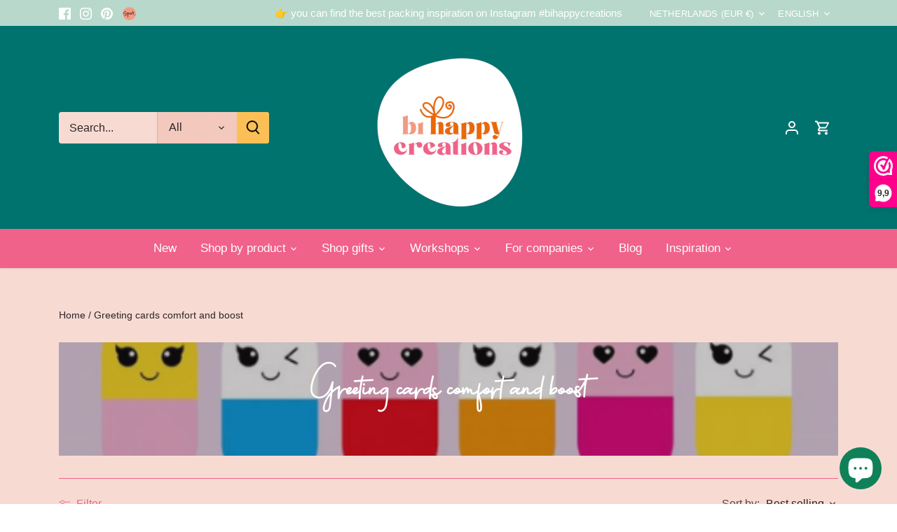

--- FILE ---
content_type: text/html; charset=utf-8
request_url: https://bihappycreations.nl/en/collections/wenskaarten-troost-en-opkikker
body_size: 44836
content:
<!doctype html>
<html class="no-js" lang="en">
<head>
  <!-- Canopy 4.2.0 -->

  <link rel="preload" href="//bihappycreations.nl/cdn/shop/t/6/assets/styles.css?v=38043570380910286361759333798" as="style">
  <meta charset="utf-8" />
<meta name="viewport" content="width=device-width,initial-scale=1.0" />
<meta http-equiv="X-UA-Compatible" content="IE=edge">

<link rel="preconnect" href="https://cdn.shopify.com" crossorigin>
<link rel="preconnect" href="https://fonts.shopify.com" crossorigin>
<link rel="preconnect" href="https://monorail-edge.shopifysvc.com"><link rel="preload" href="//bihappycreations.nl/cdn/shop/t/6/assets/vendor.min.js?v=109634595573403464951648566764" as="script">
<link rel="preload" href="//bihappycreations.nl/cdn/shop/t/6/assets/theme.js?v=143084943089353427601648566763" as="script"><link rel="canonical" href="https://bihappycreations.nl/en/collections/wenskaarten-troost-en-opkikker" /><link rel="shortcut icon" href="//bihappycreations.nl/cdn/shop/files/Logo_Rond_-_Zonder_achtergrond_5f2bc375-aa9e-4981-8b6a-7d8cdd0e1ca7.png?v=1690728849" type="image/png" />

  <meta name="theme-color" content="#ea692a">

  <title>
    Greeting cards comfort and boost &ndash; BiHappyCreations
  </title>

  <meta property="og:site_name" content="BiHappyCreations">
<meta property="og:url" content="https://bihappycreations.nl/en/collections/wenskaarten-troost-en-opkikker">
<meta property="og:title" content="Greeting cards comfort and boost">
<meta property="og:type" content="product.group">
<meta property="og:description" content="BiHappyCreations"><meta property="og:image" content="http://bihappycreations.nl/cdn/shop/collections/9_1200x1200.png?v=1648758844">
  <meta property="og:image:secure_url" content="https://bihappycreations.nl/cdn/shop/collections/9_1200x1200.png?v=1648758844">
  <meta property="og:image:width" content="1584">
  <meta property="og:image:height" content="396"><meta name="twitter:card" content="summary_large_image">
<meta name="twitter:title" content="Greeting cards comfort and boost">
<meta name="twitter:description" content="BiHappyCreations">


  <link href="//bihappycreations.nl/cdn/shop/t/6/assets/styles.css?v=38043570380910286361759333798" rel="stylesheet" type="text/css" media="all" />

  <script>
    document.documentElement.className = document.documentElement.className.replace('no-js', 'js');
    window.theme = window.theme || {};
    
    theme.money_format_with_code_preference = "€{{amount_with_comma_separator}}";
    
    theme.money_format = "€{{amount_with_comma_separator}}";
    theme.customerIsLoggedIn = false;

    
      theme.shippingCalcMoneyFormat = "€{{amount_with_comma_separator}}";
    

    theme.strings = {
      previous: "Previous",
      next: "Next",
      close: "Close",
      addressError: "Error looking up that address",
      addressNoResults: "No results for that address",
      addressQueryLimit: "You have exceeded the Google API usage limit. Consider upgrading to a \u003ca href=\"https:\/\/developers.google.com\/maps\/premium\/usage-limits\"\u003ePremium Plan\u003c\/a\u003e.",
      authError: "There was a problem authenticating your Google Maps API Key.",
      shippingCalcSubmitButton: "Calculate shipping",
      shippingCalcSubmitButtonDisabled: "Calculating...",
      infiniteScrollCollectionLoading: "Loading more items...",
      infiniteScrollCollectionFinishedMsg : "No more items",
      infiniteScrollBlogLoading: "Loading more articles...",
      infiniteScrollBlogFinishedMsg : "No more articles",
      blogsShowTags: "Show tags",
      priceNonExistent: "Unavailable",
      buttonDefault: "Add to cart",
      buttonNoStock: "Out of stock",
      buttonNoVariant: "Unavailable",
      unitPriceSeparator: " \/ ",
      onlyXLeft: "[[ quantity ]] in stock",
      productAddingToCart: "Adding",
      productAddedToCart: "Added",
      quickbuyAdded: "Added to cart",
      cartSummary: "View cart",
      cartContinue: "Continue shopping",
      colorBoxPrevious: "Previous",
      colorBoxNext: "Next",
      colorBoxClose: "Close",
      imageSlider: "Image slider",
      confirmEmptyCart: "Are you sure you want to empty your cart?",
      inYourCart: "In your cart",
      removeFromCart: "Remove from cart",
      clearAll: "Clear all",
      layout_live_search_see_all: "See all results",
      general_quick_search_pages: "Pages",
      general_quick_search_no_results: "Sorry, we couldn\u0026#39;t find any results",
      products_labels_sold_out: "Sold Out",
      products_labels_sale: "Sale",
      maximumQuantity: "You can only have [quantity] in your cart",
      fullDetails: "Full details",
      cartConfirmRemove: "Are you sure you want to remove this item?"
    };

    theme.routes = {
      root_url: '/en',
      account_url: '/en/account',
      account_login_url: '/en/account/login',
      account_logout_url: '/en/account/logout',
      account_recover_url: '/en/account/recover',
      account_register_url: '/en/account/register',
      account_addresses_url: '/en/account/addresses',
      collections_url: '/en/collections',
      all_products_collection_url: '/en/collections/all',
      search_url: '/en/search',
      cart_url: '/en/cart',
      cart_add_url: '/en/cart/add',
      cart_change_url: '/en/cart/change',
      cart_clear_url: '/en/cart/clear'
    };

    theme.scripts = {
      masonry: "\/\/bihappycreations.nl\/cdn\/shop\/t\/6\/assets\/masonry.v3.2.2.min.js?v=70136629540791627221648566761",
      jqueryInfiniteScroll: "\/\/bihappycreations.nl\/cdn\/shop\/t\/6\/assets\/jquery.infinitescroll.2.1.0.min.js?v=162864979201917639991648566761",
      underscore: "\/\/cdnjs.cloudflare.com\/ajax\/libs\/underscore.js\/1.6.0\/underscore-min.js",
      shopifyCommon: "\/\/bihappycreations.nl\/cdn\/shopifycloud\/storefront\/assets\/themes_support\/shopify_common-5f594365.js",
      jqueryCart: "\/\/bihappycreations.nl\/cdn\/shop\/t\/6\/assets\/shipping-calculator.v1.0.min.js?v=20682063813605048711648566762"
    };

    theme.settings = {
      cartType: "drawer-standard",
      openCartDrawerOnMob: true,
      quickBuyType: "in-page",
      superscriptDecimals: true,
      currencyCodeEnabled: false
    }
  </script><script>window.performance && window.performance.mark && window.performance.mark('shopify.content_for_header.start');</script><meta name="facebook-domain-verification" content="arlr8j61cptadjkjehv549cj6k3bdi">
<meta name="google-site-verification" content="2KxzE84P0EgLI6EvsnMsqoHPNf-oEb2VZmjx-EC-ICs">
<meta id="shopify-digital-wallet" name="shopify-digital-wallet" content="/62840439017/digital_wallets/dialog">
<meta name="shopify-checkout-api-token" content="da850faa29f7e64a8e8eb6e665d0a4b0">
<meta id="in-context-paypal-metadata" data-shop-id="62840439017" data-venmo-supported="false" data-environment="production" data-locale="en_US" data-paypal-v4="true" data-currency="EUR">
<link rel="alternate" type="application/atom+xml" title="Feed" href="/en/collections/wenskaarten-troost-en-opkikker.atom" />
<link rel="next" href="/en/collections/wenskaarten-troost-en-opkikker?page=2">
<link rel="alternate" hreflang="x-default" href="https://bihappycreations.nl/collections/wenskaarten-troost-en-opkikker">
<link rel="alternate" hreflang="nl" href="https://bihappycreations.nl/collections/wenskaarten-troost-en-opkikker">
<link rel="alternate" hreflang="en" href="https://bihappycreations.nl/en/collections/wenskaarten-troost-en-opkikker">
<link rel="alternate" type="application/json+oembed" href="https://bihappycreations.nl/en/collections/wenskaarten-troost-en-opkikker.oembed">
<script async="async" src="/checkouts/internal/preloads.js?locale=en-NL"></script>
<script id="shopify-features" type="application/json">{"accessToken":"da850faa29f7e64a8e8eb6e665d0a4b0","betas":["rich-media-storefront-analytics"],"domain":"bihappycreations.nl","predictiveSearch":true,"shopId":62840439017,"locale":"en"}</script>
<script>var Shopify = Shopify || {};
Shopify.shop = "bihappycreations.myshopify.com";
Shopify.locale = "en";
Shopify.currency = {"active":"EUR","rate":"1.0"};
Shopify.country = "NL";
Shopify.theme = {"name":"Canopy - SYSO MRT22","id":131808264425,"schema_name":"Canopy","schema_version":"4.2.0","theme_store_id":732,"role":"main"};
Shopify.theme.handle = "null";
Shopify.theme.style = {"id":null,"handle":null};
Shopify.cdnHost = "bihappycreations.nl/cdn";
Shopify.routes = Shopify.routes || {};
Shopify.routes.root = "/en/";</script>
<script type="module">!function(o){(o.Shopify=o.Shopify||{}).modules=!0}(window);</script>
<script>!function(o){function n(){var o=[];function n(){o.push(Array.prototype.slice.apply(arguments))}return n.q=o,n}var t=o.Shopify=o.Shopify||{};t.loadFeatures=n(),t.autoloadFeatures=n()}(window);</script>
<script id="shop-js-analytics" type="application/json">{"pageType":"collection"}</script>
<script defer="defer" async type="module" src="//bihappycreations.nl/cdn/shopifycloud/shop-js/modules/v2/client.init-shop-cart-sync_BT-GjEfc.en.esm.js"></script>
<script defer="defer" async type="module" src="//bihappycreations.nl/cdn/shopifycloud/shop-js/modules/v2/chunk.common_D58fp_Oc.esm.js"></script>
<script defer="defer" async type="module" src="//bihappycreations.nl/cdn/shopifycloud/shop-js/modules/v2/chunk.modal_xMitdFEc.esm.js"></script>
<script type="module">
  await import("//bihappycreations.nl/cdn/shopifycloud/shop-js/modules/v2/client.init-shop-cart-sync_BT-GjEfc.en.esm.js");
await import("//bihappycreations.nl/cdn/shopifycloud/shop-js/modules/v2/chunk.common_D58fp_Oc.esm.js");
await import("//bihappycreations.nl/cdn/shopifycloud/shop-js/modules/v2/chunk.modal_xMitdFEc.esm.js");

  window.Shopify.SignInWithShop?.initShopCartSync?.({"fedCMEnabled":true,"windoidEnabled":true});

</script>
<script>(function() {
  var isLoaded = false;
  function asyncLoad() {
    if (isLoaded) return;
    isLoaded = true;
    var urls = ["https:\/\/chimpstatic.com\/mcjs-connected\/js\/users\/ec0efaba30bb78a2e90aa1ccd\/3b8556b6904e16eddcde666e0.js?shop=bihappycreations.myshopify.com","https:\/\/www.webwinkelkeur.nl\/apps\/shopify\/script.php?shop=bihappycreations.myshopify.com","https:\/\/instafeed.nfcube.com\/cdn\/396bbe5d6f1fce3eed433e6deb9ec323.js?shop=bihappycreations.myshopify.com","https:\/\/cdn.shopify.com\/s\/files\/1\/0628\/4043\/9017\/t\/6\/assets\/booster_eu_cookie_62840439017.js?v=1648825388\u0026shop=bihappycreations.myshopify.com"];
    for (var i = 0; i < urls.length; i++) {
      var s = document.createElement('script');
      s.type = 'text/javascript';
      s.async = true;
      s.src = urls[i];
      var x = document.getElementsByTagName('script')[0];
      x.parentNode.insertBefore(s, x);
    }
  };
  if(window.attachEvent) {
    window.attachEvent('onload', asyncLoad);
  } else {
    window.addEventListener('load', asyncLoad, false);
  }
})();</script>
<script id="__st">var __st={"a":62840439017,"offset":3600,"reqid":"19b482eb-4ece-41f5-acfb-2a1f97136d71-1769503914","pageurl":"bihappycreations.nl\/en\/collections\/wenskaarten-troost-en-opkikker","u":"d67f0e387c32","p":"collection","rtyp":"collection","rid":401234165993};</script>
<script>window.ShopifyPaypalV4VisibilityTracking = true;</script>
<script id="captcha-bootstrap">!function(){'use strict';const t='contact',e='account',n='new_comment',o=[[t,t],['blogs',n],['comments',n],[t,'customer']],c=[[e,'customer_login'],[e,'guest_login'],[e,'recover_customer_password'],[e,'create_customer']],r=t=>t.map((([t,e])=>`form[action*='/${t}']:not([data-nocaptcha='true']) input[name='form_type'][value='${e}']`)).join(','),a=t=>()=>t?[...document.querySelectorAll(t)].map((t=>t.form)):[];function s(){const t=[...o],e=r(t);return a(e)}const i='password',u='form_key',d=['recaptcha-v3-token','g-recaptcha-response','h-captcha-response',i],f=()=>{try{return window.sessionStorage}catch{return}},m='__shopify_v',_=t=>t.elements[u];function p(t,e,n=!1){try{const o=window.sessionStorage,c=JSON.parse(o.getItem(e)),{data:r}=function(t){const{data:e,action:n}=t;return t[m]||n?{data:e,action:n}:{data:t,action:n}}(c);for(const[e,n]of Object.entries(r))t.elements[e]&&(t.elements[e].value=n);n&&o.removeItem(e)}catch(o){console.error('form repopulation failed',{error:o})}}const l='form_type',E='cptcha';function T(t){t.dataset[E]=!0}const w=window,h=w.document,L='Shopify',v='ce_forms',y='captcha';let A=!1;((t,e)=>{const n=(g='f06e6c50-85a8-45c8-87d0-21a2b65856fe',I='https://cdn.shopify.com/shopifycloud/storefront-forms-hcaptcha/ce_storefront_forms_captcha_hcaptcha.v1.5.2.iife.js',D={infoText:'Protected by hCaptcha',privacyText:'Privacy',termsText:'Terms'},(t,e,n)=>{const o=w[L][v],c=o.bindForm;if(c)return c(t,g,e,D).then(n);var r;o.q.push([[t,g,e,D],n]),r=I,A||(h.body.append(Object.assign(h.createElement('script'),{id:'captcha-provider',async:!0,src:r})),A=!0)});var g,I,D;w[L]=w[L]||{},w[L][v]=w[L][v]||{},w[L][v].q=[],w[L][y]=w[L][y]||{},w[L][y].protect=function(t,e){n(t,void 0,e),T(t)},Object.freeze(w[L][y]),function(t,e,n,w,h,L){const[v,y,A,g]=function(t,e,n){const i=e?o:[],u=t?c:[],d=[...i,...u],f=r(d),m=r(i),_=r(d.filter((([t,e])=>n.includes(e))));return[a(f),a(m),a(_),s()]}(w,h,L),I=t=>{const e=t.target;return e instanceof HTMLFormElement?e:e&&e.form},D=t=>v().includes(t);t.addEventListener('submit',(t=>{const e=I(t);if(!e)return;const n=D(e)&&!e.dataset.hcaptchaBound&&!e.dataset.recaptchaBound,o=_(e),c=g().includes(e)&&(!o||!o.value);(n||c)&&t.preventDefault(),c&&!n&&(function(t){try{if(!f())return;!function(t){const e=f();if(!e)return;const n=_(t);if(!n)return;const o=n.value;o&&e.removeItem(o)}(t);const e=Array.from(Array(32),(()=>Math.random().toString(36)[2])).join('');!function(t,e){_(t)||t.append(Object.assign(document.createElement('input'),{type:'hidden',name:u})),t.elements[u].value=e}(t,e),function(t,e){const n=f();if(!n)return;const o=[...t.querySelectorAll(`input[type='${i}']`)].map((({name:t})=>t)),c=[...d,...o],r={};for(const[a,s]of new FormData(t).entries())c.includes(a)||(r[a]=s);n.setItem(e,JSON.stringify({[m]:1,action:t.action,data:r}))}(t,e)}catch(e){console.error('failed to persist form',e)}}(e),e.submit())}));const S=(t,e)=>{t&&!t.dataset[E]&&(n(t,e.some((e=>e===t))),T(t))};for(const o of['focusin','change'])t.addEventListener(o,(t=>{const e=I(t);D(e)&&S(e,y())}));const B=e.get('form_key'),M=e.get(l),P=B&&M;t.addEventListener('DOMContentLoaded',(()=>{const t=y();if(P)for(const e of t)e.elements[l].value===M&&p(e,B);[...new Set([...A(),...v().filter((t=>'true'===t.dataset.shopifyCaptcha))])].forEach((e=>S(e,t)))}))}(h,new URLSearchParams(w.location.search),n,t,e,['guest_login'])})(!0,!0)}();</script>
<script integrity="sha256-4kQ18oKyAcykRKYeNunJcIwy7WH5gtpwJnB7kiuLZ1E=" data-source-attribution="shopify.loadfeatures" defer="defer" src="//bihappycreations.nl/cdn/shopifycloud/storefront/assets/storefront/load_feature-a0a9edcb.js" crossorigin="anonymous"></script>
<script data-source-attribution="shopify.dynamic_checkout.dynamic.init">var Shopify=Shopify||{};Shopify.PaymentButton=Shopify.PaymentButton||{isStorefrontPortableWallets:!0,init:function(){window.Shopify.PaymentButton.init=function(){};var t=document.createElement("script");t.src="https://bihappycreations.nl/cdn/shopifycloud/portable-wallets/latest/portable-wallets.en.js",t.type="module",document.head.appendChild(t)}};
</script>
<script data-source-attribution="shopify.dynamic_checkout.buyer_consent">
  function portableWalletsHideBuyerConsent(e){var t=document.getElementById("shopify-buyer-consent"),n=document.getElementById("shopify-subscription-policy-button");t&&n&&(t.classList.add("hidden"),t.setAttribute("aria-hidden","true"),n.removeEventListener("click",e))}function portableWalletsShowBuyerConsent(e){var t=document.getElementById("shopify-buyer-consent"),n=document.getElementById("shopify-subscription-policy-button");t&&n&&(t.classList.remove("hidden"),t.removeAttribute("aria-hidden"),n.addEventListener("click",e))}window.Shopify?.PaymentButton&&(window.Shopify.PaymentButton.hideBuyerConsent=portableWalletsHideBuyerConsent,window.Shopify.PaymentButton.showBuyerConsent=portableWalletsShowBuyerConsent);
</script>
<script data-source-attribution="shopify.dynamic_checkout.cart.bootstrap">document.addEventListener("DOMContentLoaded",(function(){function t(){return document.querySelector("shopify-accelerated-checkout-cart, shopify-accelerated-checkout")}if(t())Shopify.PaymentButton.init();else{new MutationObserver((function(e,n){t()&&(Shopify.PaymentButton.init(),n.disconnect())})).observe(document.body,{childList:!0,subtree:!0})}}));
</script>
<link id="shopify-accelerated-checkout-styles" rel="stylesheet" media="screen" href="https://bihappycreations.nl/cdn/shopifycloud/portable-wallets/latest/accelerated-checkout-backwards-compat.css" crossorigin="anonymous">
<style id="shopify-accelerated-checkout-cart">
        #shopify-buyer-consent {
  margin-top: 1em;
  display: inline-block;
  width: 100%;
}

#shopify-buyer-consent.hidden {
  display: none;
}

#shopify-subscription-policy-button {
  background: none;
  border: none;
  padding: 0;
  text-decoration: underline;
  font-size: inherit;
  cursor: pointer;
}

#shopify-subscription-policy-button::before {
  box-shadow: none;
}

      </style>

<script>window.performance && window.performance.mark && window.performance.mark('shopify.content_for_header.end');</script>
<!-- BEGIN app block: shopify://apps/fontify/blocks/app-embed/334490e2-2153-4a2e-a452-e90bdeffa3cc --><link rel="preconnect" href="https://cdn.nitroapps.co" crossorigin=""><!-- shop nitro_fontify metafields --><style type="text/css" id="nitro-fontify" >
				 
		 
					@font-face {
				font-family: 'Felicia 1';
				src: url(https://cdn.nitroapps.co/fontify/bihappycreations.myshopify.com/felicia-1.otf?v=1690315753);
                font-display: swap;
			}
			h1,h2,h3,h4,h5 {
				font-family: 'Felicia 1' !important;
				
			}
		 
		
	</style>
<script>
    console.log(null);
    console.log(null);
  </script><script
  type="text/javascript"
  id="fontify-scripts"
>
  
  (function () {
    // Prevent duplicate execution
    if (window.fontifyScriptInitialized) {
      return;
    }
    window.fontifyScriptInitialized = true;

    if (window.opener) {
      // Remove existing listener if any before adding new one
      if (window.fontifyMessageListener) {
        window.removeEventListener('message', window.fontifyMessageListener, false);
      }

      function watchClosedWindow() {
        let itv = setInterval(function () {
          if (!window.opener || window.opener.closed) {
            clearInterval(itv);
            window.close();
          }
        }, 1000);
      }

      // Helper function to inject scripts and links from vite-tag content
      function injectScript(encodedContent) {
        

        // Decode HTML entities
        const tempTextarea = document.createElement('textarea');
        tempTextarea.innerHTML = encodedContent;
        const viteContent = tempTextarea.value;

        // Parse HTML content
        const tempDiv = document.createElement('div');
        tempDiv.innerHTML = viteContent;

        // Track duplicates within tempDiv only
        const scriptIds = new Set();
        const scriptSrcs = new Set();
        const linkKeys = new Set();

        // Helper to clone element attributes
        function cloneAttributes(source, target) {
          Array.from(source.attributes).forEach(function(attr) {
            if (attr.name === 'crossorigin') {
              target.crossOrigin = attr.value;
            } else {
              target.setAttribute(attr.name, attr.value);
            }
          });
          if (source.textContent) {
            target.textContent = source.textContent;
          }
        }

        // Inject scripts (filter duplicates within tempDiv)
        tempDiv.querySelectorAll('script').forEach(function(script) {
          const scriptId = script.getAttribute('id');
          const scriptSrc = script.getAttribute('src');

          // Skip if duplicate in tempDiv
          if ((scriptId && scriptIds.has(scriptId)) || (scriptSrc && scriptSrcs.has(scriptSrc))) {
            return;
          }

          // Track script
          if (scriptId) scriptIds.add(scriptId);
          if (scriptSrc) scriptSrcs.add(scriptSrc);

          // Clone and inject
          const newScript = document.createElement('script');
          cloneAttributes(script, newScript);

          document.head.appendChild(newScript);
        });

        // Inject links (filter duplicates within tempDiv)
        tempDiv.querySelectorAll('link').forEach(function(link) {
          const linkHref = link.getAttribute('href');
          const linkRel = link.getAttribute('rel') || '';
          const key = linkHref + '|' + linkRel;

          // Skip if duplicate in tempDiv
          if (linkHref && linkKeys.has(key)) {
            return;
          }

          // Track link
          if (linkHref) linkKeys.add(key);

          // Clone and inject
          const newLink = document.createElement('link');
          cloneAttributes(link, newLink);
          document.head.appendChild(newLink);
        });
      }

      // Function to apply preview font data


      function receiveMessage(event) {
        watchClosedWindow();
        if (event.data.action == 'fontify_ready') {
          console.log('fontify_ready');
          injectScript(`&lt;!-- BEGIN app snippet: vite-tag --&gt;


  &lt;script src=&quot;https://cdn.shopify.com/extensions/019bafe3-77e1-7e6a-87b2-cbeff3e5cd6f/fontify-polaris-11/assets/main-B3V8Mu2P.js&quot; type=&quot;module&quot; crossorigin=&quot;anonymous&quot;&gt;&lt;/script&gt;

&lt;!-- END app snippet --&gt;
  &lt;!-- BEGIN app snippet: vite-tag --&gt;


  &lt;link href=&quot;//cdn.shopify.com/extensions/019bafe3-77e1-7e6a-87b2-cbeff3e5cd6f/fontify-polaris-11/assets/main-GVRB1u2d.css&quot; rel=&quot;stylesheet&quot; type=&quot;text/css&quot; media=&quot;all&quot; /&gt;

&lt;!-- END app snippet --&gt;
`);

        } else if (event.data.action == 'font_audit_ready') {
          injectScript(`&lt;!-- BEGIN app snippet: vite-tag --&gt;


  &lt;script src=&quot;https://cdn.shopify.com/extensions/019bafe3-77e1-7e6a-87b2-cbeff3e5cd6f/fontify-polaris-11/assets/audit-DDeWPAiq.js&quot; type=&quot;module&quot; crossorigin=&quot;anonymous&quot;&gt;&lt;/script&gt;

&lt;!-- END app snippet --&gt;
  &lt;!-- BEGIN app snippet: vite-tag --&gt;


  &lt;link href=&quot;//cdn.shopify.com/extensions/019bafe3-77e1-7e6a-87b2-cbeff3e5cd6f/fontify-polaris-11/assets/audit-CNr6hPle.css&quot; rel=&quot;stylesheet&quot; type=&quot;text/css&quot; media=&quot;all&quot; /&gt;

&lt;!-- END app snippet --&gt;
`);

        } else if (event.data.action == 'preview_font_data') {
          const fontData = event?.data || null;
          window.fontifyPreviewData = fontData;
          injectScript(`&lt;!-- BEGIN app snippet: vite-tag --&gt;


  &lt;script src=&quot;https://cdn.shopify.com/extensions/019bafe3-77e1-7e6a-87b2-cbeff3e5cd6f/fontify-polaris-11/assets/preview-CH6oXAfY.js&quot; type=&quot;module&quot; crossorigin=&quot;anonymous&quot;&gt;&lt;/script&gt;

&lt;!-- END app snippet --&gt;
`);
        }
      }

      // Store reference to listener for cleanup
      window.fontifyMessageListener = receiveMessage;
      window.addEventListener('message', receiveMessage, false);

      // Send init message when window is opened from opener
      if (window.opener) {
        window.opener.postMessage({ action: `${window.name}_init`, data: JSON.parse(JSON.stringify({})) }, '*');
      }
    }
  })();
</script>


<!-- END app block --><script src="https://cdn.shopify.com/extensions/e8878072-2f6b-4e89-8082-94b04320908d/inbox-1254/assets/inbox-chat-loader.js" type="text/javascript" defer="defer"></script>
<script src="https://cdn.shopify.com/extensions/8d2c31d3-a828-4daf-820f-80b7f8e01c39/nova-eu-cookie-bar-gdpr-4/assets/nova-cookie-app-embed.js" type="text/javascript" defer="defer"></script>
<link href="https://cdn.shopify.com/extensions/8d2c31d3-a828-4daf-820f-80b7f8e01c39/nova-eu-cookie-bar-gdpr-4/assets/nova-cookie.css" rel="stylesheet" type="text/css" media="all">
<link href="https://monorail-edge.shopifysvc.com" rel="dns-prefetch">
<script>(function(){if ("sendBeacon" in navigator && "performance" in window) {try {var session_token_from_headers = performance.getEntriesByType('navigation')[0].serverTiming.find(x => x.name == '_s').description;} catch {var session_token_from_headers = undefined;}var session_cookie_matches = document.cookie.match(/_shopify_s=([^;]*)/);var session_token_from_cookie = session_cookie_matches && session_cookie_matches.length === 2 ? session_cookie_matches[1] : "";var session_token = session_token_from_headers || session_token_from_cookie || "";function handle_abandonment_event(e) {var entries = performance.getEntries().filter(function(entry) {return /monorail-edge.shopifysvc.com/.test(entry.name);});if (!window.abandonment_tracked && entries.length === 0) {window.abandonment_tracked = true;var currentMs = Date.now();var navigation_start = performance.timing.navigationStart;var payload = {shop_id: 62840439017,url: window.location.href,navigation_start,duration: currentMs - navigation_start,session_token,page_type: "collection"};window.navigator.sendBeacon("https://monorail-edge.shopifysvc.com/v1/produce", JSON.stringify({schema_id: "online_store_buyer_site_abandonment/1.1",payload: payload,metadata: {event_created_at_ms: currentMs,event_sent_at_ms: currentMs}}));}}window.addEventListener('pagehide', handle_abandonment_event);}}());</script>
<script id="web-pixels-manager-setup">(function e(e,d,r,n,o){if(void 0===o&&(o={}),!Boolean(null===(a=null===(i=window.Shopify)||void 0===i?void 0:i.analytics)||void 0===a?void 0:a.replayQueue)){var i,a;window.Shopify=window.Shopify||{};var t=window.Shopify;t.analytics=t.analytics||{};var s=t.analytics;s.replayQueue=[],s.publish=function(e,d,r){return s.replayQueue.push([e,d,r]),!0};try{self.performance.mark("wpm:start")}catch(e){}var l=function(){var e={modern:/Edge?\/(1{2}[4-9]|1[2-9]\d|[2-9]\d{2}|\d{4,})\.\d+(\.\d+|)|Firefox\/(1{2}[4-9]|1[2-9]\d|[2-9]\d{2}|\d{4,})\.\d+(\.\d+|)|Chrom(ium|e)\/(9{2}|\d{3,})\.\d+(\.\d+|)|(Maci|X1{2}).+ Version\/(15\.\d+|(1[6-9]|[2-9]\d|\d{3,})\.\d+)([,.]\d+|)( \(\w+\)|)( Mobile\/\w+|) Safari\/|Chrome.+OPR\/(9{2}|\d{3,})\.\d+\.\d+|(CPU[ +]OS|iPhone[ +]OS|CPU[ +]iPhone|CPU IPhone OS|CPU iPad OS)[ +]+(15[._]\d+|(1[6-9]|[2-9]\d|\d{3,})[._]\d+)([._]\d+|)|Android:?[ /-](13[3-9]|1[4-9]\d|[2-9]\d{2}|\d{4,})(\.\d+|)(\.\d+|)|Android.+Firefox\/(13[5-9]|1[4-9]\d|[2-9]\d{2}|\d{4,})\.\d+(\.\d+|)|Android.+Chrom(ium|e)\/(13[3-9]|1[4-9]\d|[2-9]\d{2}|\d{4,})\.\d+(\.\d+|)|SamsungBrowser\/([2-9]\d|\d{3,})\.\d+/,legacy:/Edge?\/(1[6-9]|[2-9]\d|\d{3,})\.\d+(\.\d+|)|Firefox\/(5[4-9]|[6-9]\d|\d{3,})\.\d+(\.\d+|)|Chrom(ium|e)\/(5[1-9]|[6-9]\d|\d{3,})\.\d+(\.\d+|)([\d.]+$|.*Safari\/(?![\d.]+ Edge\/[\d.]+$))|(Maci|X1{2}).+ Version\/(10\.\d+|(1[1-9]|[2-9]\d|\d{3,})\.\d+)([,.]\d+|)( \(\w+\)|)( Mobile\/\w+|) Safari\/|Chrome.+OPR\/(3[89]|[4-9]\d|\d{3,})\.\d+\.\d+|(CPU[ +]OS|iPhone[ +]OS|CPU[ +]iPhone|CPU IPhone OS|CPU iPad OS)[ +]+(10[._]\d+|(1[1-9]|[2-9]\d|\d{3,})[._]\d+)([._]\d+|)|Android:?[ /-](13[3-9]|1[4-9]\d|[2-9]\d{2}|\d{4,})(\.\d+|)(\.\d+|)|Mobile Safari.+OPR\/([89]\d|\d{3,})\.\d+\.\d+|Android.+Firefox\/(13[5-9]|1[4-9]\d|[2-9]\d{2}|\d{4,})\.\d+(\.\d+|)|Android.+Chrom(ium|e)\/(13[3-9]|1[4-9]\d|[2-9]\d{2}|\d{4,})\.\d+(\.\d+|)|Android.+(UC? ?Browser|UCWEB|U3)[ /]?(15\.([5-9]|\d{2,})|(1[6-9]|[2-9]\d|\d{3,})\.\d+)\.\d+|SamsungBrowser\/(5\.\d+|([6-9]|\d{2,})\.\d+)|Android.+MQ{2}Browser\/(14(\.(9|\d{2,})|)|(1[5-9]|[2-9]\d|\d{3,})(\.\d+|))(\.\d+|)|K[Aa][Ii]OS\/(3\.\d+|([4-9]|\d{2,})\.\d+)(\.\d+|)/},d=e.modern,r=e.legacy,n=navigator.userAgent;return n.match(d)?"modern":n.match(r)?"legacy":"unknown"}(),u="modern"===l?"modern":"legacy",c=(null!=n?n:{modern:"",legacy:""})[u],f=function(e){return[e.baseUrl,"/wpm","/b",e.hashVersion,"modern"===e.buildTarget?"m":"l",".js"].join("")}({baseUrl:d,hashVersion:r,buildTarget:u}),m=function(e){var d=e.version,r=e.bundleTarget,n=e.surface,o=e.pageUrl,i=e.monorailEndpoint;return{emit:function(e){var a=e.status,t=e.errorMsg,s=(new Date).getTime(),l=JSON.stringify({metadata:{event_sent_at_ms:s},events:[{schema_id:"web_pixels_manager_load/3.1",payload:{version:d,bundle_target:r,page_url:o,status:a,surface:n,error_msg:t},metadata:{event_created_at_ms:s}}]});if(!i)return console&&console.warn&&console.warn("[Web Pixels Manager] No Monorail endpoint provided, skipping logging."),!1;try{return self.navigator.sendBeacon.bind(self.navigator)(i,l)}catch(e){}var u=new XMLHttpRequest;try{return u.open("POST",i,!0),u.setRequestHeader("Content-Type","text/plain"),u.send(l),!0}catch(e){return console&&console.warn&&console.warn("[Web Pixels Manager] Got an unhandled error while logging to Monorail."),!1}}}}({version:r,bundleTarget:l,surface:e.surface,pageUrl:self.location.href,monorailEndpoint:e.monorailEndpoint});try{o.browserTarget=l,function(e){var d=e.src,r=e.async,n=void 0===r||r,o=e.onload,i=e.onerror,a=e.sri,t=e.scriptDataAttributes,s=void 0===t?{}:t,l=document.createElement("script"),u=document.querySelector("head"),c=document.querySelector("body");if(l.async=n,l.src=d,a&&(l.integrity=a,l.crossOrigin="anonymous"),s)for(var f in s)if(Object.prototype.hasOwnProperty.call(s,f))try{l.dataset[f]=s[f]}catch(e){}if(o&&l.addEventListener("load",o),i&&l.addEventListener("error",i),u)u.appendChild(l);else{if(!c)throw new Error("Did not find a head or body element to append the script");c.appendChild(l)}}({src:f,async:!0,onload:function(){if(!function(){var e,d;return Boolean(null===(d=null===(e=window.Shopify)||void 0===e?void 0:e.analytics)||void 0===d?void 0:d.initialized)}()){var d=window.webPixelsManager.init(e)||void 0;if(d){var r=window.Shopify.analytics;r.replayQueue.forEach((function(e){var r=e[0],n=e[1],o=e[2];d.publishCustomEvent(r,n,o)})),r.replayQueue=[],r.publish=d.publishCustomEvent,r.visitor=d.visitor,r.initialized=!0}}},onerror:function(){return m.emit({status:"failed",errorMsg:"".concat(f," has failed to load")})},sri:function(e){var d=/^sha384-[A-Za-z0-9+/=]+$/;return"string"==typeof e&&d.test(e)}(c)?c:"",scriptDataAttributes:o}),m.emit({status:"loading"})}catch(e){m.emit({status:"failed",errorMsg:(null==e?void 0:e.message)||"Unknown error"})}}})({shopId: 62840439017,storefrontBaseUrl: "https://bihappycreations.nl",extensionsBaseUrl: "https://extensions.shopifycdn.com/cdn/shopifycloud/web-pixels-manager",monorailEndpoint: "https://monorail-edge.shopifysvc.com/unstable/produce_batch",surface: "storefront-renderer",enabledBetaFlags: ["2dca8a86"],webPixelsConfigList: [{"id":"1052410185","configuration":"{\"config\":\"{\\\"pixel_id\\\":\\\"GT-MKB3S94\\\",\\\"target_country\\\":\\\"NL\\\",\\\"gtag_events\\\":[{\\\"type\\\":\\\"purchase\\\",\\\"action_label\\\":\\\"MC-PZY03MRKNR\\\"},{\\\"type\\\":\\\"page_view\\\",\\\"action_label\\\":\\\"MC-PZY03MRKNR\\\"},{\\\"type\\\":\\\"view_item\\\",\\\"action_label\\\":\\\"MC-PZY03MRKNR\\\"}],\\\"enable_monitoring_mode\\\":false}\"}","eventPayloadVersion":"v1","runtimeContext":"OPEN","scriptVersion":"b2a88bafab3e21179ed38636efcd8a93","type":"APP","apiClientId":1780363,"privacyPurposes":[],"dataSharingAdjustments":{"protectedCustomerApprovalScopes":["read_customer_address","read_customer_email","read_customer_name","read_customer_personal_data","read_customer_phone"]}},{"id":"310477129","configuration":"{\"pixel_id\":\"370783821447224\",\"pixel_type\":\"facebook_pixel\",\"metaapp_system_user_token\":\"-\"}","eventPayloadVersion":"v1","runtimeContext":"OPEN","scriptVersion":"ca16bc87fe92b6042fbaa3acc2fbdaa6","type":"APP","apiClientId":2329312,"privacyPurposes":["ANALYTICS","MARKETING","SALE_OF_DATA"],"dataSharingAdjustments":{"protectedCustomerApprovalScopes":["read_customer_address","read_customer_email","read_customer_name","read_customer_personal_data","read_customer_phone"]}},{"id":"shopify-app-pixel","configuration":"{}","eventPayloadVersion":"v1","runtimeContext":"STRICT","scriptVersion":"0450","apiClientId":"shopify-pixel","type":"APP","privacyPurposes":["ANALYTICS","MARKETING"]},{"id":"shopify-custom-pixel","eventPayloadVersion":"v1","runtimeContext":"LAX","scriptVersion":"0450","apiClientId":"shopify-pixel","type":"CUSTOM","privacyPurposes":["ANALYTICS","MARKETING"]}],isMerchantRequest: false,initData: {"shop":{"name":"BiHappyCreations","paymentSettings":{"currencyCode":"EUR"},"myshopifyDomain":"bihappycreations.myshopify.com","countryCode":"NL","storefrontUrl":"https:\/\/bihappycreations.nl\/en"},"customer":null,"cart":null,"checkout":null,"productVariants":[],"purchasingCompany":null},},"https://bihappycreations.nl/cdn","fcfee988w5aeb613cpc8e4bc33m6693e112",{"modern":"","legacy":""},{"shopId":"62840439017","storefrontBaseUrl":"https:\/\/bihappycreations.nl","extensionBaseUrl":"https:\/\/extensions.shopifycdn.com\/cdn\/shopifycloud\/web-pixels-manager","surface":"storefront-renderer","enabledBetaFlags":"[\"2dca8a86\"]","isMerchantRequest":"false","hashVersion":"fcfee988w5aeb613cpc8e4bc33m6693e112","publish":"custom","events":"[[\"page_viewed\",{}],[\"collection_viewed\",{\"collection\":{\"id\":\"401234165993\",\"title\":\"Greeting cards comfort and boost\",\"productVariants\":[{\"price\":{\"amount\":3.5,\"currencyCode\":\"EUR\"},\"product\":{\"title\":\"Card with envelope - Believe in your inner Beyonce\",\"vendor\":\"BiHappyCreations\",\"id\":\"7907347759337\",\"untranslatedTitle\":\"Card with envelope - Believe in your inner Beyonce\",\"url\":\"\/en\/products\/kaart-met-enveloppe-believe-in-your-inner-beyonce\",\"type\":\"Card\"},\"id\":\"43733410185449\",\"image\":{\"src\":\"\/\/bihappycreations.nl\/cdn\/shop\/products\/Soph_34.png?v=1664306588\"},\"sku\":\"\",\"title\":\"Default Title\",\"untranslatedTitle\":\"Default Title\"},{\"price\":{\"amount\":1.5,\"currencyCode\":\"EUR\"},\"product\":{\"title\":\"Card - Be proud\",\"vendor\":\"Bi Happy Creations\",\"id\":\"7627501961449\",\"untranslatedTitle\":\"Card - Be proud\",\"url\":\"\/en\/products\/kaart-be-proud\",\"type\":\"Card\"},\"id\":\"42771123994857\",\"image\":{\"src\":\"\/\/bihappycreations.nl\/cdn\/shop\/products\/bewerkt_38.png?v=1647718847\"},\"sku\":\"KMU00003\",\"title\":\"Default Title\",\"untranslatedTitle\":\"Default Title\"},{\"price\":{\"amount\":1.5,\"currencyCode\":\"EUR\"},\"product\":{\"title\":\"Card - You are beautiful, capable, worthy\",\"vendor\":\"Bi Happy Creations\",\"id\":\"7925252227305\",\"untranslatedTitle\":\"Card - You are beautiful, capable, worthy\",\"url\":\"\/en\/products\/kaart-you-are-beautiful-capable-worthy\",\"type\":\"Card\"},\"id\":\"43789559136489\",\"image\":{\"src\":\"\/\/bihappycreations.nl\/cdn\/shop\/products\/muchkerst_29.png?v=1665222280\"},\"sku\":\"\",\"title\":\"Default Title\",\"untranslatedTitle\":\"Default Title\"},{\"price\":{\"amount\":1.5,\"currencyCode\":\"EUR\"},\"product\":{\"title\":\"Card - Without the rain\",\"vendor\":\"Bi Happy Creations\",\"id\":\"8017585373417\",\"untranslatedTitle\":\"Card - Without the rain\",\"url\":\"\/en\/products\/kopie-van-kaart-lang-niet-gezien\",\"type\":\"Card\"},\"id\":\"44213887959273\",\"image\":{\"src\":\"\/\/bihappycreations.nl\/cdn\/shop\/products\/21_c5f3e22a-adcb-4669-8511-374a981a6eba.png?v=1672868885\"},\"sku\":\"\",\"title\":\"Default Title\",\"untranslatedTitle\":\"Default Title\"},{\"price\":{\"amount\":1.5,\"currencyCode\":\"EUR\"},\"product\":{\"title\":\"Map - Slow growth is still growth\",\"vendor\":\"Bi Happy Creations\",\"id\":\"7793517527273\",\"untranslatedTitle\":\"Map - Slow growth is still growth\",\"url\":\"\/en\/products\/kaart-slow-growth-is-still-growth\",\"type\":\"Card\"},\"id\":\"43381007450345\",\"image\":{\"src\":\"\/\/bihappycreations.nl\/cdn\/shop\/products\/muchnieuw_5.png?v=1657821669\"},\"sku\":\"\",\"title\":\"Default Title\",\"untranslatedTitle\":\"Default Title\"},{\"price\":{\"amount\":1.5,\"currencyCode\":\"EUR\"},\"product\":{\"title\":\"Card - Make your own magic\",\"vendor\":\"BiHappyCreations\",\"id\":\"7754931699945\",\"untranslatedTitle\":\"Card - Make your own magic\",\"url\":\"\/en\/products\/kaart-make-your-own-magic\",\"type\":\"Gift wrapping paper\"},\"id\":\"43241634300137\",\"image\":{\"src\":\"\/\/bihappycreations.nl\/cdn\/shop\/products\/9_c919b773-ad58-458b-bb67-92919891ebb0.png?v=1655407445\"},\"sku\":\"\",\"title\":\"Default Title\",\"untranslatedTitle\":\"Default Title\"},{\"price\":{\"amount\":2.5,\"currencyCode\":\"EUR\"},\"product\":{\"title\":\"Card Riso - Do what you want\",\"vendor\":\"Bi Happy Creations\",\"id\":\"7627469881577\",\"untranslatedTitle\":\"Card Riso - Do what you want\",\"url\":\"\/en\/products\/kaart-riso-do-what-you-want\",\"type\":\"Card\"},\"id\":\"42770868601065\",\"image\":{\"src\":\"\/\/bihappycreations.nl\/cdn\/shop\/products\/Fun-32-scaled.jpg?v=1647708770\"},\"sku\":\"KSI00021\",\"title\":\"Default Title\",\"untranslatedTitle\":\"Default Title\"},{\"price\":{\"amount\":2.5,\"currencyCode\":\"EUR\"},\"product\":{\"title\":\"Card Riso - Shit happens\",\"vendor\":\"Bi Happy Creations\",\"id\":\"7627469062377\",\"untranslatedTitle\":\"Card Riso - Shit happens\",\"url\":\"\/en\/products\/kaart-riso-shit-happens\",\"type\":\"Card\"},\"id\":\"42770855428329\",\"image\":{\"src\":\"\/\/bihappycreations.nl\/cdn\/shop\/products\/bewerkt_100.jpg?v=1647708538\"},\"sku\":\"KSI00032\",\"title\":\"Default Title\",\"untranslatedTitle\":\"Default Title\"},{\"price\":{\"amount\":3.5,\"currencyCode\":\"EUR\"},\"product\":{\"title\":\"Kaart met envelop - Break glass in case of emergency\",\"vendor\":\"BiHappyCreations\",\"id\":\"9380015145289\",\"untranslatedTitle\":\"Kaart met envelop - Break glass in case of emergency\",\"url\":\"\/en\/products\/kaart-met-envelop-break-glass-in-case-of-emergency\",\"type\":\"\"},\"id\":\"51044098048329\",\"image\":{\"src\":\"\/\/bihappycreations.nl\/cdn\/shop\/files\/MoomadeOkt24_28.png?v=1730223081\"},\"sku\":null,\"title\":\"Default Title\",\"untranslatedTitle\":\"Default Title\"},{\"price\":{\"amount\":3.5,\"currencyCode\":\"EUR\"},\"product\":{\"title\":\"Kaart met envelop - Unfuck you\",\"vendor\":\"BiHappyCreations\",\"id\":\"9380013703497\",\"untranslatedTitle\":\"Kaart met envelop - Unfuck you\",\"url\":\"\/en\/products\/kaart-met-envelop-unfuck-you\",\"type\":\"\"},\"id\":\"51044080976201\",\"image\":{\"src\":\"\/\/bihappycreations.nl\/cdn\/shop\/files\/MoomadeOkt24_30.png?v=1730222861\"},\"sku\":\"\",\"title\":\"Default Title\",\"untranslatedTitle\":\"Default Title\"},{\"price\":{\"amount\":1.75,\"currencyCode\":\"EUR\"},\"product\":{\"title\":\"Card - Hooray baby on the way\",\"vendor\":\"Bi Happy Creations\",\"id\":\"9374108025161\",\"untranslatedTitle\":\"Card - Hooray baby on the way\",\"url\":\"\/en\/products\/kaart-wat-zuur-zeg\",\"type\":\"Card\"},\"id\":\"51017093873993\",\"image\":{\"src\":\"\/\/bihappycreations.nl\/cdn\/shop\/files\/SchatkistOkt24_1.png?v=1729783015\"},\"sku\":null,\"title\":\"Default Title\",\"untranslatedTitle\":\"Default Title\"},{\"price\":{\"amount\":1.5,\"currencyCode\":\"EUR\"},\"product\":{\"title\":\"Card - Get well soon\",\"vendor\":\"Bi Happy Creations\",\"id\":\"8359198425417\",\"untranslatedTitle\":\"Card - Get well soon\",\"url\":\"\/en\/products\/kopie-van-kaart-witte-bloem\",\"type\":\"Card\"},\"id\":\"46477217956169\",\"image\":{\"src\":\"\/\/bihappycreations.nl\/cdn\/shop\/products\/15_e22b2553-bc80-4da5-bfe3-76cf70c26c1e.png?v=1680693743\"},\"sku\":\"\",\"title\":\"Default Title\",\"untranslatedTitle\":\"Default Title\"},{\"price\":{\"amount\":1.75,\"currencyCode\":\"EUR\"},\"product\":{\"title\":\"Card - I wish you all the happiness\",\"vendor\":\"Bi Happy Creations\",\"id\":\"7983119663337\",\"untranslatedTitle\":\"Card - I wish you all the happiness\",\"url\":\"\/en\/products\/kaart-ik-wens-je-al-het-geluk\",\"type\":\"Card\"},\"id\":\"44020773355753\",\"image\":{\"src\":\"\/\/bihappycreations.nl\/cdn\/shop\/products\/19_6f96e26b-2fae-4b52-9447-faeffabd2f94.png?v=1669321999\"},\"sku\":\"\",\"title\":\"Default Title\",\"untranslatedTitle\":\"Default Title\"},{\"price\":{\"amount\":1.5,\"currencyCode\":\"EUR\"},\"product\":{\"title\":\"Card - Don't fear failure\",\"vendor\":\"Bi Happy Creations\",\"id\":\"7793520410857\",\"untranslatedTitle\":\"Card - Don't fear failure\",\"url\":\"\/en\/products\/kaart-dont-fear-failure\",\"type\":\"Card\"},\"id\":\"43381022130409\",\"image\":{\"src\":\"\/\/bihappycreations.nl\/cdn\/shop\/products\/muchnieuw_13.png?v=1657821996\"},\"sku\":\"\",\"title\":\"Default Title\",\"untranslatedTitle\":\"Default Title\"},{\"price\":{\"amount\":1.5,\"currencyCode\":\"EUR\"},\"product\":{\"title\":\"Card - Make your dreams happen\",\"vendor\":\"Bi Happy Creations\",\"id\":\"7793519100137\",\"untranslatedTitle\":\"Card - Make your dreams happen\",\"url\":\"\/en\/products\/kaart-make-your-dreams-happen\",\"type\":\"Card\"},\"id\":\"43381015544041\",\"image\":{\"src\":\"\/\/bihappycreations.nl\/cdn\/shop\/products\/muchnieuw_10.png?v=1657821863\"},\"sku\":\"\",\"title\":\"Default Title\",\"untranslatedTitle\":\"Default Title\"},{\"price\":{\"amount\":1.5,\"currencyCode\":\"EUR\"},\"product\":{\"title\":\"Card - Good luck\",\"vendor\":\"Bi Happy Creations\",\"id\":\"7664427696361\",\"untranslatedTitle\":\"Card - Good luck\",\"url\":\"\/en\/products\/kaart-good-luck\",\"type\":\"Card\"},\"id\":\"42936270455017\",\"image\":{\"src\":\"\/\/bihappycreations.nl\/cdn\/shop\/products\/studioinkt11apr_30.png?v=1649854176\"},\"sku\":\"KSI00018\",\"title\":\"Default Title\",\"untranslatedTitle\":\"Default Title\"},{\"price\":{\"amount\":2.95,\"currencyCode\":\"EUR\"},\"product\":{\"title\":\"Card with envelope - You can do it\",\"vendor\":\"Bi Happy Creations\",\"id\":\"7632855728361\",\"untranslatedTitle\":\"Card with envelope - You can do it\",\"url\":\"\/en\/products\/kaart-met-enveloppe-you-can-do-it\",\"type\":\"Card\"},\"id\":\"42799310668009\",\"image\":{\"src\":\"\/\/bihappycreations.nl\/cdn\/shop\/products\/flash2_4.png?v=1647978785\"},\"sku\":\"KSF00039\",\"title\":\"Default Title\",\"untranslatedTitle\":\"Default Title\"},{\"price\":{\"amount\":2.95,\"currencyCode\":\"EUR\"},\"product\":{\"title\":\"Card with envelope - You are.....\",\"vendor\":\"Bi Happy Creations\",\"id\":\"7632672162025\",\"untranslatedTitle\":\"Card with envelope - You are.....\",\"url\":\"\/en\/products\/kaart-met-enveloppe-you-are\",\"type\":\"Card\"},\"id\":\"42798544814313\",\"image\":{\"src\":\"\/\/bihappycreations.nl\/cdn\/shop\/products\/k19.png?v=1647963867\"},\"sku\":\"KSF00038\",\"title\":\"Default Title\",\"untranslatedTitle\":\"Default Title\"},{\"price\":{\"amount\":2.95,\"currencyCode\":\"EUR\"},\"product\":{\"title\":\"Card with envelope - Shit happens\",\"vendor\":\"Bi Happy Creations\",\"id\":\"7632683237609\",\"untranslatedTitle\":\"Card with envelope - Shit happens\",\"url\":\"\/en\/products\/kaart-met-enveloppe-shit-happens\",\"type\":\"Card\"},\"id\":\"42798625095913\",\"image\":{\"src\":\"\/\/bihappycreations.nl\/cdn\/shop\/products\/Flash1_9.png?v=1647965393\"},\"sku\":\"KSF00030\",\"title\":\"Default Title\",\"untranslatedTitle\":\"Default Title\"},{\"price\":{\"amount\":2.95,\"currencyCode\":\"EUR\"},\"product\":{\"title\":\"Card with envelope - Perfect card\",\"vendor\":\"Bi Happy Creations\",\"id\":\"7632670064873\",\"untranslatedTitle\":\"Card with envelope - Perfect card\",\"url\":\"\/en\/products\/kaart-met-enveloppe-perfect-card\",\"type\":\"Card\"},\"id\":\"42798531707113\",\"image\":{\"src\":\"\/\/bihappycreations.nl\/cdn\/shop\/products\/Flash1_13.png?v=1647963629\"},\"sku\":\"KSF00027\",\"title\":\"Default Title\",\"untranslatedTitle\":\"Default Title\"},{\"price\":{\"amount\":2.95,\"currencyCode\":\"EUR\"},\"product\":{\"title\":\"Card with envelope - Hanging\",\"vendor\":\"Bi Happy Creations\",\"id\":\"7632684777705\",\"untranslatedTitle\":\"Card with envelope - Hanging\",\"url\":\"\/en\/products\/kaart-met-enveloppe-hanging-2\",\"type\":\"Card\"},\"id\":\"42798629388521\",\"image\":{\"src\":\"\/\/bihappycreations.nl\/cdn\/shop\/products\/flash2_13.png?v=1647965566\"},\"sku\":\"KSF00016\",\"title\":\"Default Title\",\"untranslatedTitle\":\"Default Title\"},{\"price\":{\"amount\":2.95,\"currencyCode\":\"EUR\"},\"product\":{\"title\":\"Card with envelope - Dare to be different\",\"vendor\":\"Bi Happy Creations\",\"id\":\"7632852418793\",\"untranslatedTitle\":\"Card with envelope - Dare to be different\",\"url\":\"\/en\/products\/kaart-met-enveloppe-dare-to-be-different\",\"type\":\"Card\"},\"id\":\"42799301918953\",\"image\":{\"src\":\"\/\/bihappycreations.nl\/cdn\/shop\/products\/flash2_1.png?v=1647978595\"},\"sku\":\"KSF00009\",\"title\":\"Default Title\",\"untranslatedTitle\":\"Default Title\"},{\"price\":{\"amount\":2.95,\"currencyCode\":\"EUR\"},\"product\":{\"title\":\"Card with envelope - Fuck\",\"vendor\":\"Bi Happy Creations\",\"id\":\"7632681468137\",\"untranslatedTitle\":\"Card with envelope - Fuck\",\"url\":\"\/en\/products\/kaart-met-enveloppe-fuck\",\"type\":\"Card\"},\"id\":\"42798619001065\",\"image\":{\"src\":\"\/\/bihappycreations.nl\/cdn\/shop\/products\/Flash1_3.png?v=1647965215\"},\"sku\":\"KSF00011\",\"title\":\"Default Title\",\"untranslatedTitle\":\"Default Title\"},{\"price\":{\"amount\":1.5,\"currencyCode\":\"EUR\"},\"product\":{\"title\":\"Card - You can do it\",\"vendor\":\"Bi Happy Creations\",\"id\":\"7627501109481\",\"untranslatedTitle\":\"Card - You can do it\",\"url\":\"\/en\/products\/kaart-you-can-do-it\",\"type\":\"Card\"},\"id\":\"42771096207593\",\"image\":{\"src\":\"\/\/bihappycreations.nl\/cdn\/shop\/products\/bewerkt_27.png?v=1647718608\"},\"sku\":\"KMU00052\",\"title\":\"Default Title\",\"untranslatedTitle\":\"Default Title\"},{\"price\":{\"amount\":1.5,\"currencyCode\":\"EUR\"},\"product\":{\"title\":\"Card - Work smarter\",\"vendor\":\"Bi Happy Creations\",\"id\":\"7627502616809\",\"untranslatedTitle\":\"Card - Work smarter\",\"url\":\"\/en\/products\/kaart-work-smarter\",\"type\":\"Card\"},\"id\":\"42771142738153\",\"image\":{\"src\":\"\/\/bihappycreations.nl\/cdn\/shop\/products\/bewerkt_44.png?v=1647718968\"},\"sku\":\"KMU00049\",\"title\":\"Default Title\",\"untranslatedTitle\":\"Default Title\"},{\"price\":{\"amount\":1.5,\"currencyCode\":\"EUR\"},\"product\":{\"title\":\"Card - Brighter days\",\"vendor\":\"Bi Happy Creations\",\"id\":\"7627501273321\",\"untranslatedTitle\":\"Card - Brighter days\",\"url\":\"\/en\/products\/kaart-brighter-days\",\"type\":\"Card\"},\"id\":\"42771097714921\",\"image\":{\"src\":\"\/\/bihappycreations.nl\/cdn\/shop\/products\/bewerkt_29.png?v=1647718684\"},\"sku\":\"KMU00005\",\"title\":\"Default Title\",\"untranslatedTitle\":\"Default Title\"},{\"price\":{\"amount\":1.5,\"currencyCode\":\"EUR\"},\"product\":{\"title\":\"Card - It's ok\",\"vendor\":\"Bi Happy Creations\",\"id\":\"7627501830377\",\"untranslatedTitle\":\"Card - It's ok\",\"url\":\"\/en\/products\/kaart-its-ok\",\"type\":\"Card\"},\"id\":\"42771114066153\",\"image\":{\"src\":\"\/\/bihappycreations.nl\/cdn\/shop\/products\/bewerkt_36.png?v=1647718794\"},\"sku\":\"KMU00021\",\"title\":\"Default Title\",\"untranslatedTitle\":\"Default Title\"},{\"price\":{\"amount\":1.5,\"currencyCode\":\"EUR\"},\"product\":{\"title\":\"Card - Don't give up\",\"vendor\":\"Bi Happy Creations\",\"id\":\"7627500945641\",\"untranslatedTitle\":\"Card - Don't give up\",\"url\":\"\/en\/products\/kaart-do-not-give-up\",\"type\":\"Card\"},\"id\":\"42771095159017\",\"image\":{\"src\":\"\/\/bihappycreations.nl\/cdn\/shop\/products\/bewerkt_21.png?v=1647718536\"},\"sku\":\"KMU00013\",\"title\":\"Default Title\",\"untranslatedTitle\":\"Default Title\"},{\"price\":{\"amount\":1.5,\"currencyCode\":\"EUR\"},\"product\":{\"title\":\"Card - Always something\",\"vendor\":\"Bi Happy Creations\",\"id\":\"7627501535465\",\"untranslatedTitle\":\"Card - Always something\",\"url\":\"\/en\/products\/kaart-always-something\",\"type\":\"Card\"},\"id\":\"42771104235753\",\"image\":{\"src\":\"\/\/bihappycreations.nl\/cdn\/shop\/products\/bewerkt_35.png?v=1647718745\"},\"sku\":\"KMU00002\",\"title\":\"Default Title\",\"untranslatedTitle\":\"Default Title\"},{\"price\":{\"amount\":1.5,\"currencyCode\":\"EUR\"},\"product\":{\"title\":\"Card - Kindness\",\"vendor\":\"Bi Happy Creations\",\"id\":\"7627503796457\",\"untranslatedTitle\":\"Card - Kindness\",\"url\":\"\/en\/products\/kaart-kindness\",\"type\":\"Card\"},\"id\":\"42771165118697\",\"image\":{\"src\":\"\/\/bihappycreations.nl\/cdn\/shop\/products\/bewerkt_26.png?v=1647719216\"},\"sku\":\"KMU00023\",\"title\":\"Default Title\",\"untranslatedTitle\":\"Default Title\"},{\"price\":{\"amount\":1.5,\"currencyCode\":\"EUR\"},\"product\":{\"title\":\"Card - If not now\",\"vendor\":\"Bi Happy Creations\",\"id\":\"7627502944489\",\"untranslatedTitle\":\"Card - If not now\",\"url\":\"\/en\/products\/kaart-if-not-now\",\"type\":\"Card\"},\"id\":\"42771155452137\",\"image\":{\"src\":\"\/\/bihappycreations.nl\/cdn\/shop\/products\/bewerkt_47.png?v=1647719030\"},\"sku\":\"KMU00020\",\"title\":\"Default Title\",\"untranslatedTitle\":\"Default Title\"},{\"price\":{\"amount\":1.5,\"currencyCode\":\"EUR\"},\"product\":{\"title\":\"Card - Take as much time\",\"vendor\":\"Bi Happy Creations\",\"id\":\"7627503534313\",\"untranslatedTitle\":\"Card - Take as much time\",\"url\":\"\/en\/products\/kaart-take-as-much-time\",\"type\":\"Card\"},\"id\":\"42771161153769\",\"image\":{\"src\":\"\/\/bihappycreations.nl\/cdn\/shop\/products\/bewerkt_57.png?v=1647719144\"},\"sku\":\"KMU00043\",\"title\":\"Default Title\",\"untranslatedTitle\":\"Default Title\"},{\"price\":{\"amount\":1.5,\"currencyCode\":\"EUR\"},\"product\":{\"title\":\"Card - Work hard\",\"vendor\":\"Bi Happy Creations\",\"id\":\"7627503239401\",\"untranslatedTitle\":\"Card - Work hard\",\"url\":\"\/en\/products\/kaart-work-hard\",\"type\":\"Card\"},\"id\":\"42771159744745\",\"image\":{\"src\":\"\/\/bihappycreations.nl\/cdn\/shop\/products\/bewerkt_58.jpg?v=1647719073\"},\"sku\":\"KMU00048\",\"title\":\"Default Title\",\"untranslatedTitle\":\"Default Title\"},{\"price\":{\"amount\":2.25,\"currencyCode\":\"EUR\"},\"product\":{\"title\":\"Card - Damn corona\",\"vendor\":\"Bi Happy Creations\",\"id\":\"7628153684201\",\"untranslatedTitle\":\"Card - Damn corona\",\"url\":\"\/en\/products\/kaart-klote-corona\",\"type\":\"Card\"},\"id\":\"42777294864617\",\"image\":{\"src\":\"\/\/bihappycreations.nl\/cdn\/shop\/products\/5_e6c4993c-7e3a-460d-a591-797855937f5b.png?v=1647806125\"},\"sku\":\"KWA00006\",\"title\":\"Default Title\",\"untranslatedTitle\":\"Default Title\"},{\"price\":{\"amount\":2.25,\"currencyCode\":\"EUR\"},\"product\":{\"title\":\"Card - Hang in there\",\"vendor\":\"Bi Happy Creations\",\"id\":\"7628154208489\",\"untranslatedTitle\":\"Card - Hang in there\",\"url\":\"\/en\/products\/kaart-hang-in-there\",\"type\":\"Card\"},\"id\":\"42777300369641\",\"image\":{\"src\":\"\/\/bihappycreations.nl\/cdn\/shop\/products\/4_ed9c98ee-c1ff-40d0-a336-4415e88021e1.png?v=1647806159\"},\"sku\":\"KWA00003\",\"title\":\"Default Title\",\"untranslatedTitle\":\"Default Title\"},{\"price\":{\"amount\":2.25,\"currencyCode\":\"EUR\"},\"product\":{\"title\":\"Card - Do you feel like shit?\",\"vendor\":\"Bi Happy Creations\",\"id\":\"7628153159913\",\"untranslatedTitle\":\"Card - Do you feel like shit?\",\"url\":\"\/en\/products\/kaart-voel-je-je-klote\",\"type\":\"Card\"},\"id\":\"42777289064681\",\"image\":{\"src\":\"\/\/bihappycreations.nl\/cdn\/shop\/products\/8_f04d1875-5a6a-46ec-8d47-9f0e4e802d31.png?v=1647806085\"},\"sku\":\"KWA00011\",\"title\":\"Default Title\",\"untranslatedTitle\":\"Default Title\"}]}}]]"});</script><script>
  window.ShopifyAnalytics = window.ShopifyAnalytics || {};
  window.ShopifyAnalytics.meta = window.ShopifyAnalytics.meta || {};
  window.ShopifyAnalytics.meta.currency = 'EUR';
  var meta = {"products":[{"id":7907347759337,"gid":"gid:\/\/shopify\/Product\/7907347759337","vendor":"BiHappyCreations","type":"Card","handle":"kaart-met-enveloppe-believe-in-your-inner-beyonce","variants":[{"id":43733410185449,"price":350,"name":"Card with envelope - Believe in your inner Beyonce","public_title":null,"sku":""}],"remote":false},{"id":7627501961449,"gid":"gid:\/\/shopify\/Product\/7627501961449","vendor":"Bi Happy Creations","type":"Card","handle":"kaart-be-proud","variants":[{"id":42771123994857,"price":150,"name":"Card - Be proud","public_title":null,"sku":"KMU00003"}],"remote":false},{"id":7925252227305,"gid":"gid:\/\/shopify\/Product\/7925252227305","vendor":"Bi Happy Creations","type":"Card","handle":"kaart-you-are-beautiful-capable-worthy","variants":[{"id":43789559136489,"price":150,"name":"Card - You are beautiful, capable, worthy","public_title":null,"sku":""}],"remote":false},{"id":8017585373417,"gid":"gid:\/\/shopify\/Product\/8017585373417","vendor":"Bi Happy Creations","type":"Card","handle":"kopie-van-kaart-lang-niet-gezien","variants":[{"id":44213887959273,"price":150,"name":"Card - Without the rain","public_title":null,"sku":""}],"remote":false},{"id":7793517527273,"gid":"gid:\/\/shopify\/Product\/7793517527273","vendor":"Bi Happy Creations","type":"Card","handle":"kaart-slow-growth-is-still-growth","variants":[{"id":43381007450345,"price":150,"name":"Map - Slow growth is still growth","public_title":null,"sku":""}],"remote":false},{"id":7754931699945,"gid":"gid:\/\/shopify\/Product\/7754931699945","vendor":"BiHappyCreations","type":"Gift wrapping paper","handle":"kaart-make-your-own-magic","variants":[{"id":43241634300137,"price":150,"name":"Card - Make your own magic","public_title":null,"sku":""}],"remote":false},{"id":7627469881577,"gid":"gid:\/\/shopify\/Product\/7627469881577","vendor":"Bi Happy Creations","type":"Card","handle":"kaart-riso-do-what-you-want","variants":[{"id":42770868601065,"price":250,"name":"Card Riso - Do what you want","public_title":null,"sku":"KSI00021"}],"remote":false},{"id":7627469062377,"gid":"gid:\/\/shopify\/Product\/7627469062377","vendor":"Bi Happy Creations","type":"Card","handle":"kaart-riso-shit-happens","variants":[{"id":42770855428329,"price":250,"name":"Card Riso - Shit happens","public_title":null,"sku":"KSI00032"}],"remote":false},{"id":9380015145289,"gid":"gid:\/\/shopify\/Product\/9380015145289","vendor":"BiHappyCreations","type":"","handle":"kaart-met-envelop-break-glass-in-case-of-emergency","variants":[{"id":51044098048329,"price":350,"name":"Kaart met envelop - Break glass in case of emergency","public_title":null,"sku":null}],"remote":false},{"id":9380013703497,"gid":"gid:\/\/shopify\/Product\/9380013703497","vendor":"BiHappyCreations","type":"","handle":"kaart-met-envelop-unfuck-you","variants":[{"id":51044080976201,"price":350,"name":"Kaart met envelop - Unfuck you","public_title":null,"sku":""}],"remote":false},{"id":9374108025161,"gid":"gid:\/\/shopify\/Product\/9374108025161","vendor":"Bi Happy Creations","type":"Card","handle":"kaart-wat-zuur-zeg","variants":[{"id":51017093873993,"price":175,"name":"Card - Hooray baby on the way","public_title":null,"sku":null}],"remote":false},{"id":8359198425417,"gid":"gid:\/\/shopify\/Product\/8359198425417","vendor":"Bi Happy Creations","type":"Card","handle":"kopie-van-kaart-witte-bloem","variants":[{"id":46477217956169,"price":150,"name":"Card - Get well soon","public_title":null,"sku":""}],"remote":false},{"id":7983119663337,"gid":"gid:\/\/shopify\/Product\/7983119663337","vendor":"Bi Happy Creations","type":"Card","handle":"kaart-ik-wens-je-al-het-geluk","variants":[{"id":44020773355753,"price":175,"name":"Card - I wish you all the happiness","public_title":null,"sku":""}],"remote":false},{"id":7793520410857,"gid":"gid:\/\/shopify\/Product\/7793520410857","vendor":"Bi Happy Creations","type":"Card","handle":"kaart-dont-fear-failure","variants":[{"id":43381022130409,"price":150,"name":"Card - Don't fear failure","public_title":null,"sku":""}],"remote":false},{"id":7793519100137,"gid":"gid:\/\/shopify\/Product\/7793519100137","vendor":"Bi Happy Creations","type":"Card","handle":"kaart-make-your-dreams-happen","variants":[{"id":43381015544041,"price":150,"name":"Card - Make your dreams happen","public_title":null,"sku":""}],"remote":false},{"id":7664427696361,"gid":"gid:\/\/shopify\/Product\/7664427696361","vendor":"Bi Happy Creations","type":"Card","handle":"kaart-good-luck","variants":[{"id":42936270455017,"price":150,"name":"Card - Good luck","public_title":null,"sku":"KSI00018"}],"remote":false},{"id":7632855728361,"gid":"gid:\/\/shopify\/Product\/7632855728361","vendor":"Bi Happy Creations","type":"Card","handle":"kaart-met-enveloppe-you-can-do-it","variants":[{"id":42799310668009,"price":295,"name":"Card with envelope - You can do it","public_title":null,"sku":"KSF00039"}],"remote":false},{"id":7632672162025,"gid":"gid:\/\/shopify\/Product\/7632672162025","vendor":"Bi Happy Creations","type":"Card","handle":"kaart-met-enveloppe-you-are","variants":[{"id":42798544814313,"price":295,"name":"Card with envelope - You are.....","public_title":null,"sku":"KSF00038"}],"remote":false},{"id":7632683237609,"gid":"gid:\/\/shopify\/Product\/7632683237609","vendor":"Bi Happy Creations","type":"Card","handle":"kaart-met-enveloppe-shit-happens","variants":[{"id":42798625095913,"price":295,"name":"Card with envelope - Shit happens","public_title":null,"sku":"KSF00030"}],"remote":false},{"id":7632670064873,"gid":"gid:\/\/shopify\/Product\/7632670064873","vendor":"Bi Happy Creations","type":"Card","handle":"kaart-met-enveloppe-perfect-card","variants":[{"id":42798531707113,"price":295,"name":"Card with envelope - Perfect card","public_title":null,"sku":"KSF00027"}],"remote":false},{"id":7632684777705,"gid":"gid:\/\/shopify\/Product\/7632684777705","vendor":"Bi Happy Creations","type":"Card","handle":"kaart-met-enveloppe-hanging-2","variants":[{"id":42798629388521,"price":295,"name":"Card with envelope - Hanging","public_title":null,"sku":"KSF00016"}],"remote":false},{"id":7632852418793,"gid":"gid:\/\/shopify\/Product\/7632852418793","vendor":"Bi Happy Creations","type":"Card","handle":"kaart-met-enveloppe-dare-to-be-different","variants":[{"id":42799301918953,"price":295,"name":"Card with envelope - Dare to be different","public_title":null,"sku":"KSF00009"}],"remote":false},{"id":7632681468137,"gid":"gid:\/\/shopify\/Product\/7632681468137","vendor":"Bi Happy Creations","type":"Card","handle":"kaart-met-enveloppe-fuck","variants":[{"id":42798619001065,"price":295,"name":"Card with envelope - Fuck","public_title":null,"sku":"KSF00011"}],"remote":false},{"id":7627501109481,"gid":"gid:\/\/shopify\/Product\/7627501109481","vendor":"Bi Happy Creations","type":"Card","handle":"kaart-you-can-do-it","variants":[{"id":42771096207593,"price":150,"name":"Card - You can do it","public_title":null,"sku":"KMU00052"}],"remote":false},{"id":7627502616809,"gid":"gid:\/\/shopify\/Product\/7627502616809","vendor":"Bi Happy Creations","type":"Card","handle":"kaart-work-smarter","variants":[{"id":42771142738153,"price":150,"name":"Card - Work smarter","public_title":null,"sku":"KMU00049"}],"remote":false},{"id":7627501273321,"gid":"gid:\/\/shopify\/Product\/7627501273321","vendor":"Bi Happy Creations","type":"Card","handle":"kaart-brighter-days","variants":[{"id":42771097714921,"price":150,"name":"Card - Brighter days","public_title":null,"sku":"KMU00005"}],"remote":false},{"id":7627501830377,"gid":"gid:\/\/shopify\/Product\/7627501830377","vendor":"Bi Happy Creations","type":"Card","handle":"kaart-its-ok","variants":[{"id":42771114066153,"price":150,"name":"Card - It's ok","public_title":null,"sku":"KMU00021"}],"remote":false},{"id":7627500945641,"gid":"gid:\/\/shopify\/Product\/7627500945641","vendor":"Bi Happy Creations","type":"Card","handle":"kaart-do-not-give-up","variants":[{"id":42771095159017,"price":150,"name":"Card - Don't give up","public_title":null,"sku":"KMU00013"}],"remote":false},{"id":7627501535465,"gid":"gid:\/\/shopify\/Product\/7627501535465","vendor":"Bi Happy Creations","type":"Card","handle":"kaart-always-something","variants":[{"id":42771104235753,"price":150,"name":"Card - Always something","public_title":null,"sku":"KMU00002"}],"remote":false},{"id":7627503796457,"gid":"gid:\/\/shopify\/Product\/7627503796457","vendor":"Bi Happy Creations","type":"Card","handle":"kaart-kindness","variants":[{"id":42771165118697,"price":150,"name":"Card - Kindness","public_title":null,"sku":"KMU00023"}],"remote":false},{"id":7627502944489,"gid":"gid:\/\/shopify\/Product\/7627502944489","vendor":"Bi Happy Creations","type":"Card","handle":"kaart-if-not-now","variants":[{"id":42771155452137,"price":150,"name":"Card - If not now","public_title":null,"sku":"KMU00020"}],"remote":false},{"id":7627503534313,"gid":"gid:\/\/shopify\/Product\/7627503534313","vendor":"Bi Happy Creations","type":"Card","handle":"kaart-take-as-much-time","variants":[{"id":42771161153769,"price":150,"name":"Card - Take as much time","public_title":null,"sku":"KMU00043"}],"remote":false},{"id":7627503239401,"gid":"gid:\/\/shopify\/Product\/7627503239401","vendor":"Bi Happy Creations","type":"Card","handle":"kaart-work-hard","variants":[{"id":42771159744745,"price":150,"name":"Card - Work hard","public_title":null,"sku":"KMU00048"}],"remote":false},{"id":7628153684201,"gid":"gid:\/\/shopify\/Product\/7628153684201","vendor":"Bi Happy Creations","type":"Card","handle":"kaart-klote-corona","variants":[{"id":42777294864617,"price":225,"name":"Card - Damn corona","public_title":null,"sku":"KWA00006"}],"remote":false},{"id":7628154208489,"gid":"gid:\/\/shopify\/Product\/7628154208489","vendor":"Bi Happy Creations","type":"Card","handle":"kaart-hang-in-there","variants":[{"id":42777300369641,"price":225,"name":"Card - Hang in there","public_title":null,"sku":"KWA00003"}],"remote":false},{"id":7628153159913,"gid":"gid:\/\/shopify\/Product\/7628153159913","vendor":"Bi Happy Creations","type":"Card","handle":"kaart-voel-je-je-klote","variants":[{"id":42777289064681,"price":225,"name":"Card - Do you feel like shit?","public_title":null,"sku":"KWA00011"}],"remote":false}],"page":{"pageType":"collection","resourceType":"collection","resourceId":401234165993,"requestId":"19b482eb-4ece-41f5-acfb-2a1f97136d71-1769503914"}};
  for (var attr in meta) {
    window.ShopifyAnalytics.meta[attr] = meta[attr];
  }
</script>
<script class="analytics">
  (function () {
    var customDocumentWrite = function(content) {
      var jquery = null;

      if (window.jQuery) {
        jquery = window.jQuery;
      } else if (window.Checkout && window.Checkout.$) {
        jquery = window.Checkout.$;
      }

      if (jquery) {
        jquery('body').append(content);
      }
    };

    var hasLoggedConversion = function(token) {
      if (token) {
        return document.cookie.indexOf('loggedConversion=' + token) !== -1;
      }
      return false;
    }

    var setCookieIfConversion = function(token) {
      if (token) {
        var twoMonthsFromNow = new Date(Date.now());
        twoMonthsFromNow.setMonth(twoMonthsFromNow.getMonth() + 2);

        document.cookie = 'loggedConversion=' + token + '; expires=' + twoMonthsFromNow;
      }
    }

    var trekkie = window.ShopifyAnalytics.lib = window.trekkie = window.trekkie || [];
    if (trekkie.integrations) {
      return;
    }
    trekkie.methods = [
      'identify',
      'page',
      'ready',
      'track',
      'trackForm',
      'trackLink'
    ];
    trekkie.factory = function(method) {
      return function() {
        var args = Array.prototype.slice.call(arguments);
        args.unshift(method);
        trekkie.push(args);
        return trekkie;
      };
    };
    for (var i = 0; i < trekkie.methods.length; i++) {
      var key = trekkie.methods[i];
      trekkie[key] = trekkie.factory(key);
    }
    trekkie.load = function(config) {
      trekkie.config = config || {};
      trekkie.config.initialDocumentCookie = document.cookie;
      var first = document.getElementsByTagName('script')[0];
      var script = document.createElement('script');
      script.type = 'text/javascript';
      script.onerror = function(e) {
        var scriptFallback = document.createElement('script');
        scriptFallback.type = 'text/javascript';
        scriptFallback.onerror = function(error) {
                var Monorail = {
      produce: function produce(monorailDomain, schemaId, payload) {
        var currentMs = new Date().getTime();
        var event = {
          schema_id: schemaId,
          payload: payload,
          metadata: {
            event_created_at_ms: currentMs,
            event_sent_at_ms: currentMs
          }
        };
        return Monorail.sendRequest("https://" + monorailDomain + "/v1/produce", JSON.stringify(event));
      },
      sendRequest: function sendRequest(endpointUrl, payload) {
        // Try the sendBeacon API
        if (window && window.navigator && typeof window.navigator.sendBeacon === 'function' && typeof window.Blob === 'function' && !Monorail.isIos12()) {
          var blobData = new window.Blob([payload], {
            type: 'text/plain'
          });

          if (window.navigator.sendBeacon(endpointUrl, blobData)) {
            return true;
          } // sendBeacon was not successful

        } // XHR beacon

        var xhr = new XMLHttpRequest();

        try {
          xhr.open('POST', endpointUrl);
          xhr.setRequestHeader('Content-Type', 'text/plain');
          xhr.send(payload);
        } catch (e) {
          console.log(e);
        }

        return false;
      },
      isIos12: function isIos12() {
        return window.navigator.userAgent.lastIndexOf('iPhone; CPU iPhone OS 12_') !== -1 || window.navigator.userAgent.lastIndexOf('iPad; CPU OS 12_') !== -1;
      }
    };
    Monorail.produce('monorail-edge.shopifysvc.com',
      'trekkie_storefront_load_errors/1.1',
      {shop_id: 62840439017,
      theme_id: 131808264425,
      app_name: "storefront",
      context_url: window.location.href,
      source_url: "//bihappycreations.nl/cdn/s/trekkie.storefront.a804e9514e4efded663580eddd6991fcc12b5451.min.js"});

        };
        scriptFallback.async = true;
        scriptFallback.src = '//bihappycreations.nl/cdn/s/trekkie.storefront.a804e9514e4efded663580eddd6991fcc12b5451.min.js';
        first.parentNode.insertBefore(scriptFallback, first);
      };
      script.async = true;
      script.src = '//bihappycreations.nl/cdn/s/trekkie.storefront.a804e9514e4efded663580eddd6991fcc12b5451.min.js';
      first.parentNode.insertBefore(script, first);
    };
    trekkie.load(
      {"Trekkie":{"appName":"storefront","development":false,"defaultAttributes":{"shopId":62840439017,"isMerchantRequest":null,"themeId":131808264425,"themeCityHash":"12853153956258793381","contentLanguage":"en","currency":"EUR","eventMetadataId":"bd6ea67c-3b97-4536-8b7d-0b390d471aaf"},"isServerSideCookieWritingEnabled":true,"monorailRegion":"shop_domain","enabledBetaFlags":["65f19447"]},"Session Attribution":{},"S2S":{"facebookCapiEnabled":true,"source":"trekkie-storefront-renderer","apiClientId":580111}}
    );

    var loaded = false;
    trekkie.ready(function() {
      if (loaded) return;
      loaded = true;

      window.ShopifyAnalytics.lib = window.trekkie;

      var originalDocumentWrite = document.write;
      document.write = customDocumentWrite;
      try { window.ShopifyAnalytics.merchantGoogleAnalytics.call(this); } catch(error) {};
      document.write = originalDocumentWrite;

      window.ShopifyAnalytics.lib.page(null,{"pageType":"collection","resourceType":"collection","resourceId":401234165993,"requestId":"19b482eb-4ece-41f5-acfb-2a1f97136d71-1769503914","shopifyEmitted":true});

      var match = window.location.pathname.match(/checkouts\/(.+)\/(thank_you|post_purchase)/)
      var token = match? match[1]: undefined;
      if (!hasLoggedConversion(token)) {
        setCookieIfConversion(token);
        window.ShopifyAnalytics.lib.track("Viewed Product Category",{"currency":"EUR","category":"Collection: wenskaarten-troost-en-opkikker","collectionName":"wenskaarten-troost-en-opkikker","collectionId":401234165993,"nonInteraction":true},undefined,undefined,{"shopifyEmitted":true});
      }
    });


        var eventsListenerScript = document.createElement('script');
        eventsListenerScript.async = true;
        eventsListenerScript.src = "//bihappycreations.nl/cdn/shopifycloud/storefront/assets/shop_events_listener-3da45d37.js";
        document.getElementsByTagName('head')[0].appendChild(eventsListenerScript);

})();</script>
<script
  defer
  src="https://bihappycreations.nl/cdn/shopifycloud/perf-kit/shopify-perf-kit-3.0.4.min.js"
  data-application="storefront-renderer"
  data-shop-id="62840439017"
  data-render-region="gcp-us-east1"
  data-page-type="collection"
  data-theme-instance-id="131808264425"
  data-theme-name="Canopy"
  data-theme-version="4.2.0"
  data-monorail-region="shop_domain"
  data-resource-timing-sampling-rate="10"
  data-shs="true"
  data-shs-beacon="true"
  data-shs-export-with-fetch="true"
  data-shs-logs-sample-rate="1"
  data-shs-beacon-endpoint="https://bihappycreations.nl/api/collect"
></script>
</head><body class="template-collection  "
      data-cc-animate-timeout="80">


  <script>
    document.body.classList.add("cc-animate-enabled");
  </script>


<a class="skip-link visually-hidden" href="#content">Skip to content</a>

<div id="shopify-section-cart-drawer" class="shopify-section">
<div data-section-type="cart-drawer"><div id="cart-summary" class="cart-summary cart-summary--empty cart-summary--drawer-standard ">
    <div class="cart-summary__inner" aria-live="polite">
      <a class="cart-summary__close toggle-cart-summary" href="#">
        <svg fill="#000000" height="24" viewBox="0 0 24 24" width="24" xmlns="http://www.w3.org/2000/svg">
  <title>Left</title>
  <path d="M15.41 16.09l-4.58-4.59 4.58-4.59L14 5.5l-6 6 6 6z"/><path d="M0-.5h24v24H0z" fill="none"/>
</svg>
        <span class="beside-svg">Continue shopping</span>
      </a>

      <div class="cart-summary__header cart-summary__section">
        <h5 class="cart-summary__title">Your Order</h5>
        
      </div>

      
        <div class="cart-summary__empty">
          <div class="cart-summary__section">
            <p>You have no items in your cart</p>
          </div>
        </div>
      

      
<div class="cart-summary__promo-products-title cart-summary__section  border-top">
            <h6 class="cart-summary__item-list-header__title" id="cart-summary-promo-heading">Whatever you probably like</h6>
            
          </div>

          <div class="cart-summary__promo-products ">
            <div class="cart-summary__section"><div class="cart-summary-item">
                  <div class="cart-summary-item__image">
                    <div class="placeholder-image"><svg xmlns="http://www.w3.org/2000/svg" viewBox="0 0 525.5 525.5"><path d="M375.5 345.2c0-.1 0-.1 0 0 0-.1 0-.1 0 0-1.1-2.9-2.3-5.5-3.4-7.8-1.4-4.7-2.4-13.8-.5-19.8 3.4-10.6 3.6-40.6 1.2-54.5-2.3-14-12.3-29.8-18.5-36.9-5.3-6.2-12.8-14.9-15.4-17.9 8.6-5.6 13.3-13.3 14-23 0-.3 0-.6.1-.8.4-4.1-.6-9.9-3.9-13.5-2.1-2.3-4.8-3.5-8-3.5h-54.9c-.8-7.1-3-13-5.2-17.5-6.8-13.9-12.5-16.5-21.2-16.5h-.7c-8.7 0-14.4 2.5-21.2 16.5-2.2 4.5-4.4 10.4-5.2 17.5h-48.5c-3.2 0-5.9 1.2-8 3.5-3.2 3.6-4.3 9.3-3.9 13.5 0 .2 0 .5.1.8.7 9.8 5.4 17.4 14 23-2.6 3.1-10.1 11.7-15.4 17.9-6.1 7.2-16.1 22.9-18.5 36.9-2.2 13.3-1.2 47.4 1 54.9 1.1 3.8 1.4 14.5-.2 19.4-1.2 2.4-2.3 5-3.4 7.9-4.4 11.6-6.2 26.3-5 32.6 1.8 9.9 16.5 14.4 29.4 14.4h176.8c12.9 0 27.6-4.5 29.4-14.4 1.2-6.5-.5-21.1-5-32.7zm-97.7-178c.3-3.2.8-10.6-.2-18 2.4 4.3 5 10.5 5.9 18h-5.7zm-36.3-17.9c-1 7.4-.5 14.8-.2 18h-5.7c.9-7.5 3.5-13.7 5.9-18zm4.5-6.9c0-.1.1-.2.1-.4 4.4-5.3 8.4-5.8 13.1-5.8h.7c4.7 0 8.7.6 13.1 5.8 0 .1 0 .2.1.4 3.2 8.9 2.2 21.2 1.8 25h-30.7c-.4-3.8-1.3-16.1 1.8-25zm-70.7 42.5c0-.3 0-.6-.1-.9-.3-3.4.5-8.4 3.1-11.3 1-1.1 2.1-1.7 3.4-2.1l-.6.6c-2.8 3.1-3.7 8.1-3.3 11.6 0 .2 0 .5.1.8.3 3.5.9 11.7 10.6 18.8.3.2.8.2 1-.2.2-.3.2-.8-.2-1-9.2-6.7-9.8-14.4-10-17.7 0-.3 0-.6-.1-.8-.3-3.2.5-7.7 3-10.5.8-.8 1.7-1.5 2.6-1.9h155.7c1 .4 1.9 1.1 2.6 1.9 2.5 2.8 3.3 7.3 3 10.5 0 .2 0 .5-.1.8-.3 3.6-1 13.1-13.8 20.1-.3.2-.5.6-.3 1 .1.2.4.4.6.4.1 0 .2 0 .3-.1 13.5-7.5 14.3-17.5 14.6-21.3 0-.3 0-.5.1-.8.4-3.5-.5-8.5-3.3-11.6l-.6-.6c1.3.4 2.5 1.1 3.4 2.1 2.6 2.9 3.5 7.9 3.1 11.3 0 .3 0 .6-.1.9-1.5 20.9-23.6 31.4-65.5 31.4h-43.8c-41.8 0-63.9-10.5-65.4-31.4zm91 89.1h-7c0-1.5 0-3-.1-4.2-.2-12.5-2.2-31.1-2.7-35.1h3.6c.8 0 1.4-.6 1.4-1.4v-14.1h2.4v14.1c0 .8.6 1.4 1.4 1.4h3.7c-.4 3.9-2.4 22.6-2.7 35.1v4.2zm65.3 11.9h-16.8c-.4 0-.7.3-.7.7 0 .4.3.7.7.7h16.8v2.8h-62.2c0-.9-.1-1.9-.1-2.8h33.9c.4 0 .7-.3.7-.7 0-.4-.3-.7-.7-.7h-33.9c-.1-3.2-.1-6.3-.1-9h62.5v9zm-12.5 24.4h-6.3l.2-1.6h5.9l.2 1.6zm-5.8-4.5l1.6-12.3h2l1.6 12.3h-5.2zm-57-19.9h-62.4v-9h62.5c0 2.7 0 5.8-.1 9zm-62.4 1.4h62.4c0 .9-.1 1.8-.1 2.8H194v-2.8zm65.2 0h7.3c0 .9.1 1.8.1 2.8H259c.1-.9.1-1.8.1-2.8zm7.2-1.4h-7.2c.1-3.2.1-6.3.1-9h7c0 2.7 0 5.8.1 9zm-7.7-66.7v6.8h-9v-6.8h9zm-8.9 8.3h9v.7h-9v-.7zm0 2.1h9v2.3h-9v-2.3zm26-1.4h-9v-.7h9v.7zm-9 3.7v-2.3h9v2.3h-9zm9-5.9h-9v-6.8h9v6.8zm-119.3 91.1c-2.1-7.1-3-40.9-.9-53.6 2.2-13.5 11.9-28.6 17.8-35.6 5.6-6.5 13.5-15.7 15.7-18.3 11.4 6.4 28.7 9.6 51.8 9.6h6v14.1c0 .8.6 1.4 1.4 1.4h5.4c.3 3.1 2.4 22.4 2.7 35.1 0 1.2.1 2.6.1 4.2h-63.9c-.8 0-1.4.6-1.4 1.4v16.1c0 .8.6 1.4 1.4 1.4H256c-.8 11.8-2.8 24.7-8 33.3-2.6 4.4-4.9 8.5-6.9 12.2-.4.7-.1 1.6.6 1.9.2.1.4.2.6.2.5 0 1-.3 1.3-.8 1.9-3.7 4.2-7.7 6.8-12.1 5.4-9.1 7.6-22.5 8.4-34.7h7.8c.7 11.2 2.6 23.5 7.1 32.4.2.5.8.8 1.3.8.2 0 .4 0 .6-.2.7-.4 1-1.2.6-1.9-4.3-8.5-6.1-20.3-6.8-31.1H312l-2.4 18.6c-.1.4.1.8.3 1.1.3.3.7.5 1.1.5h9.6c.4 0 .8-.2 1.1-.5.3-.3.4-.7.3-1.1l-2.4-18.6H333c.8 0 1.4-.6 1.4-1.4v-16.1c0-.8-.6-1.4-1.4-1.4h-63.9c0-1.5 0-2.9.1-4.2.2-12.7 2.3-32 2.7-35.1h5.2c.8 0 1.4-.6 1.4-1.4v-14.1h6.2c23.1 0 40.4-3.2 51.8-9.6 2.3 2.6 10.1 11.8 15.7 18.3 5.9 6.9 15.6 22.1 17.8 35.6 2.2 13.4 2 43.2-1.1 53.1-1.2 3.9-1.4 8.7-1 13-1.7-2.8-2.9-4.4-3-4.6-.2-.3-.6-.5-.9-.6h-.5c-.2 0-.4.1-.5.2-.6.5-.8 1.4-.3 2 0 0 .2.3.5.8 1.4 2.1 5.6 8.4 8.9 16.7h-42.9v-43.8c0-.8-.6-1.4-1.4-1.4s-1.4.6-1.4 1.4v44.9c0 .1-.1.2-.1.3 0 .1 0 .2.1.3v9c-1.1 2-3.9 3.7-10.5 3.7h-7.5c-.4 0-.7.3-.7.7 0 .4.3.7.7.7h7.5c5 0 8.5-.9 10.5-2.8-.1 3.1-1.5 6.5-10.5 6.5H210.4c-9 0-10.5-3.4-10.5-6.5 2 1.9 5.5 2.8 10.5 2.8h67.4c.4 0 .7-.3.7-.7 0-.4-.3-.7-.7-.7h-67.4c-6.7 0-9.4-1.7-10.5-3.7v-54.5c0-.8-.6-1.4-1.4-1.4s-1.4.6-1.4 1.4v43.8h-43.6c4.2-10.2 9.4-17.4 9.5-17.5.5-.6.3-1.5-.3-2s-1.5-.3-2 .3c-.1.2-1.4 2-3.2 5 .1-4.9-.4-10.2-1.1-12.8zm221.4 60.2c-1.5 8.3-14.9 12-26.6 12H174.4c-11.8 0-25.1-3.8-26.6-12-1-5.7.6-19.3 4.6-30.2H197v9.8c0 6.4 4.5 9.7 13.4 9.7h105.4c8.9 0 13.4-3.3 13.4-9.7v-9.8h44c4 10.9 5.6 24.5 4.6 30.2z"/><path d="M286.1 359.3c0 .4.3.7.7.7h14.7c.4 0 .7-.3.7-.7 0-.4-.3-.7-.7-.7h-14.7c-.3 0-.7.3-.7.7zm5.3-145.6c13.5-.5 24.7-2.3 33.5-5.3.4-.1.6-.5.4-.9-.1-.4-.5-.6-.9-.4-8.6 3-19.7 4.7-33 5.2-.4 0-.7.3-.7.7 0 .4.3.7.7.7zm-11.3.1c.4 0 .7-.3.7-.7 0-.4-.3-.7-.7-.7H242c-19.9 0-35.3-2.5-45.9-7.4-.4-.2-.8 0-.9.3-.2.4 0 .8.3.9 10.8 5 26.4 7.5 46.5 7.5h38.1zm-7.2 116.9c.4.1.9.1 1.4.1 1.7 0 3.4-.7 4.7-1.9 1.4-1.4 1.9-3.2 1.5-5-.2-.8-.9-1.2-1.7-1.1-.8.2-1.2.9-1.1 1.7.3 1.2-.4 2-.7 2.4-.9.9-2.2 1.3-3.4 1-.8-.2-1.5.3-1.7 1.1s.2 1.5 1 1.7z"/><path d="M275.5 331.6c-.8 0-1.4.6-1.5 1.4 0 .8.6 1.4 1.4 1.5h.3c3.6 0 7-2.8 7.7-6.3.2-.8-.4-1.5-1.1-1.7-.8-.2-1.5.4-1.7 1.1-.4 2.3-2.8 4.2-5.1 4zm5.4 1.6c-.6.5-.6 1.4-.1 2 1.1 1.3 2.5 2.2 4.2 2.8.2.1.3.1.5.1.6 0 1.1-.3 1.3-.9.3-.7-.1-1.6-.8-1.8-1.2-.5-2.2-1.2-3-2.1-.6-.6-1.5-.6-2.1-.1zm-38.2 12.7c.5 0 .9 0 1.4-.1.8-.2 1.3-.9 1.1-1.7-.2-.8-.9-1.3-1.7-1.1-1.2.3-2.5-.1-3.4-1-.4-.4-1-1.2-.8-2.4.2-.8-.3-1.5-1.1-1.7-.8-.2-1.5.3-1.7 1.1-.4 1.8.1 3.7 1.5 5 1.2 1.2 2.9 1.9 4.7 1.9z"/><path d="M241.2 349.6h.3c.8 0 1.4-.7 1.4-1.5s-.7-1.4-1.5-1.4c-2.3.1-4.6-1.7-5.1-4-.2-.8-.9-1.3-1.7-1.1-.8.2-1.3.9-1.1 1.7.7 3.5 4.1 6.3 7.7 6.3zm-9.7 3.6c.2 0 .3 0 .5-.1 1.6-.6 3-1.6 4.2-2.8.5-.6.5-1.5-.1-2s-1.5-.5-2 .1c-.8.9-1.8 1.6-3 2.1-.7.3-1.1 1.1-.8 1.8 0 .6.6.9 1.2.9z"/></svg></div>
                  </div>
                  <div class="cart-summary-item__detail">
                    <div class="cart-summary-item__title-variant">
                      <span class="cart-summary-item__title">Product </span>
                    </div>

                    <div class="cart-summary-item__price">
                      <span class="cart-summary-item__price-current theme-money">€10<sup>00
</span>
                    </div>

                    <span class="btn product-add">Add to cart</span>
                  </div>
                </div></div>
          </div>
      

      
        <div class="cart-summary__promo cart-summary__section border-top">
          <div class="cart-promo has-tint">
            
              <a href="/en/collections/workshops">
            

            
              <div class="rimage-outer-wrapper" style="max-width: 1732px">
  <div class="rimage-wrapper lazyload--placeholder" style="padding-top:46.18937644341801%">
    
    <img class="rimage__image "
       data-lazy-src="//bihappycreations.nl/cdn/shop/files/Bi-happy-inpakservice_{width}x.jpg?v=1644846632"
       loading="lazy"
       alt=""
       width="1732"
       height="800"
       >

    <noscript>
      
      <img src="//bihappycreations.nl/cdn/shop/files/Bi-happy-inpakservice_1024x1024.jpg?v=1644846632" alt="" class="rimage__image ">
    </noscript>
  </div>
</div>


            

            
              <div class="image-overlay overlay">
                <div class="inner">
                  
                    <h5 class="cart-promo__heading">Packing workshops</h5>
                  
                  
                    <div class="cart-promo__subheading">More info</div>
                  
                </div>
              </div>
            

            
              </a>
            
          </div>
        </div>
      
    </div>
    <script type="application/json" id="LimitedCartJson">
      {
        "items": []
      }
    </script>
  </div><!-- /#cart-summary -->
</div>



</div>

<div id="page-wrap">
  <div id="page-wrap-inner">
    <a id="page-overlay" href="#" aria-controls="mobile-nav" aria-label="Close navigation"></a>

    <div id="page-wrap-content">
      <div id="shopify-section-announcement-bar" class="shopify-section section-announcement-bar"><div class="announcement-bar " data-cc-animate data-section-type="announcement-bar">
				<div class="container">
					<div class="announcement-bar__inner">
<div class="toolbar-social announcement-bar__spacer desktop-only">
									

  <div class="social-links ">
    <ul class="social-links__list">
      
      
        <li><a aria-label="Facebook" class="facebook" target="_blank" rel="noopener" href="https://www.facebook.com/bihappycreations"><svg width="48px" height="48px" viewBox="0 0 48 48" version="1.1" xmlns="http://www.w3.org/2000/svg" xmlns:xlink="http://www.w3.org/1999/xlink">
    <title>Facebook</title>
    <defs></defs>
    <g stroke="none" stroke-width="1" fill="none" fill-rule="evenodd">
        <g transform="translate(-325.000000, -295.000000)" fill="#000000">
            <path d="M350.638355,343 L327.649232,343 C326.185673,343 325,341.813592 325,340.350603 L325,297.649211 C325,296.18585 326.185859,295 327.649232,295 L370.350955,295 C371.813955,295 373,296.18585 373,297.649211 L373,340.350603 C373,341.813778 371.813769,343 370.350955,343 L358.119305,343 L358.119305,324.411755 L364.358521,324.411755 L365.292755,317.167586 L358.119305,317.167586 L358.119305,312.542641 C358.119305,310.445287 358.701712,309.01601 361.70929,309.01601 L365.545311,309.014333 L365.545311,302.535091 C364.881886,302.446808 362.604784,302.24957 359.955552,302.24957 C354.424834,302.24957 350.638355,305.625526 350.638355,311.825209 L350.638355,317.167586 L344.383122,317.167586 L344.383122,324.411755 L350.638355,324.411755 L350.638355,343 L350.638355,343 Z"></path>
        </g>
        <g transform="translate(-1417.000000, -472.000000)"></g>
    </g>
</svg></a></li>
      
      
      
      
        <li><a aria-label="Instagram" class="instagram" target="_blank" rel="noopener" href="https://www.instagram.com/bi_happy_creations/"><svg width="48px" height="48px" viewBox="0 0 48 48" version="1.1" xmlns="http://www.w3.org/2000/svg" xmlns:xlink="http://www.w3.org/1999/xlink">
    <title>Instagram</title>
    <defs></defs>
    <g stroke="none" stroke-width="1" fill="none" fill-rule="evenodd">
        <g transform="translate(-642.000000, -295.000000)" fill="#000000">
            <path d="M666.000048,295 C659.481991,295 658.664686,295.027628 656.104831,295.144427 C653.550311,295.260939 651.805665,295.666687 650.279088,296.260017 C648.700876,296.873258 647.362454,297.693897 646.028128,299.028128 C644.693897,300.362454 643.873258,301.700876 643.260017,303.279088 C642.666687,304.805665 642.260939,306.550311 642.144427,309.104831 C642.027628,311.664686 642,312.481991 642,319.000048 C642,325.518009 642.027628,326.335314 642.144427,328.895169 C642.260939,331.449689 642.666687,333.194335 643.260017,334.720912 C643.873258,336.299124 644.693897,337.637546 646.028128,338.971872 C647.362454,340.306103 648.700876,341.126742 650.279088,341.740079 C651.805665,342.333313 653.550311,342.739061 656.104831,342.855573 C658.664686,342.972372 659.481991,343 666.000048,343 C672.518009,343 673.335314,342.972372 675.895169,342.855573 C678.449689,342.739061 680.194335,342.333313 681.720912,341.740079 C683.299124,341.126742 684.637546,340.306103 685.971872,338.971872 C687.306103,337.637546 688.126742,336.299124 688.740079,334.720912 C689.333313,333.194335 689.739061,331.449689 689.855573,328.895169 C689.972372,326.335314 690,325.518009 690,319.000048 C690,312.481991 689.972372,311.664686 689.855573,309.104831 C689.739061,306.550311 689.333313,304.805665 688.740079,303.279088 C688.126742,301.700876 687.306103,300.362454 685.971872,299.028128 C684.637546,297.693897 683.299124,296.873258 681.720912,296.260017 C680.194335,295.666687 678.449689,295.260939 675.895169,295.144427 C673.335314,295.027628 672.518009,295 666.000048,295 Z M666.000048,299.324317 C672.40826,299.324317 673.167356,299.348801 675.69806,299.464266 C678.038036,299.570966 679.308818,299.961946 680.154513,300.290621 C681.274771,300.725997 682.074262,301.246066 682.91405,302.08595 C683.753934,302.925738 684.274003,303.725229 684.709379,304.845487 C685.038054,305.691182 685.429034,306.961964 685.535734,309.30194 C685.651199,311.832644 685.675683,312.59174 685.675683,319.000048 C685.675683,325.40826 685.651199,326.167356 685.535734,328.69806 C685.429034,331.038036 685.038054,332.308818 684.709379,333.154513 C684.274003,334.274771 683.753934,335.074262 682.91405,335.91405 C682.074262,336.753934 681.274771,337.274003 680.154513,337.709379 C679.308818,338.038054 678.038036,338.429034 675.69806,338.535734 C673.167737,338.651199 672.408736,338.675683 666.000048,338.675683 C659.591264,338.675683 658.832358,338.651199 656.30194,338.535734 C653.961964,338.429034 652.691182,338.038054 651.845487,337.709379 C650.725229,337.274003 649.925738,336.753934 649.08595,335.91405 C648.246161,335.074262 647.725997,334.274771 647.290621,333.154513 C646.961946,332.308818 646.570966,331.038036 646.464266,328.69806 C646.348801,326.167356 646.324317,325.40826 646.324317,319.000048 C646.324317,312.59174 646.348801,311.832644 646.464266,309.30194 C646.570966,306.961964 646.961946,305.691182 647.290621,304.845487 C647.725997,303.725229 648.246066,302.925738 649.08595,302.08595 C649.925738,301.246066 650.725229,300.725997 651.845487,300.290621 C652.691182,299.961946 653.961964,299.570966 656.30194,299.464266 C658.832644,299.348801 659.59174,299.324317 666.000048,299.324317 Z M666.000048,306.675683 C659.193424,306.675683 653.675683,312.193424 653.675683,319.000048 C653.675683,325.806576 659.193424,331.324317 666.000048,331.324317 C672.806576,331.324317 678.324317,325.806576 678.324317,319.000048 C678.324317,312.193424 672.806576,306.675683 666.000048,306.675683 Z M666.000048,327 C661.581701,327 658,323.418299 658,319.000048 C658,314.581701 661.581701,311 666.000048,311 C670.418299,311 674,314.581701 674,319.000048 C674,323.418299 670.418299,327 666.000048,327 Z M681.691284,306.188768 C681.691284,307.779365 680.401829,309.068724 678.811232,309.068724 C677.22073,309.068724 675.931276,307.779365 675.931276,306.188768 C675.931276,304.598171 677.22073,303.308716 678.811232,303.308716 C680.401829,303.308716 681.691284,304.598171 681.691284,306.188768 Z"></path>
        </g>
        <g transform="translate(-1734.000000, -472.000000)"></g>
    </g>
</svg></a></li>
      
      
        <li><a aria-label="Pinterest" class="pinterest" target="_blank" rel="noopener" href="https://nl.pinterest.com/bi_happy_creations/_created/"><svg width="48px" height="48px" viewBox="0 0 48 48" version="1.1" xmlns="http://www.w3.org/2000/svg" xmlns:xlink="http://www.w3.org/1999/xlink">
    <title>Pinterest</title>
    <defs></defs>
    <g stroke="none" stroke-width="1" fill="none" fill-rule="evenodd">
        <g transform="translate(-407.000000, -295.000000)" fill="#000000">
            <path d="M431.001411,295 C417.747575,295 407,305.744752 407,319.001411 C407,328.826072 412.910037,337.270594 421.368672,340.982007 C421.300935,339.308344 421.357382,337.293173 421.78356,335.469924 C422.246428,333.522491 424.871229,322.393897 424.871229,322.393897 C424.871229,322.393897 424.106368,320.861351 424.106368,318.59499 C424.106368,315.038808 426.169518,312.38296 428.73505,312.38296 C430.91674,312.38296 431.972306,314.022755 431.972306,315.987123 C431.972306,318.180102 430.572411,321.462515 429.852708,324.502205 C429.251543,327.050803 431.128418,329.125243 433.640325,329.125243 C438.187158,329.125243 441.249427,323.285765 441.249427,316.36532 C441.249427,311.10725 437.707356,307.170048 431.263891,307.170048 C423.985006,307.170048 419.449462,312.59746 419.449462,318.659905 C419.449462,320.754101 420.064738,322.227377 421.029988,323.367613 C421.475922,323.895396 421.535191,324.104251 421.374316,324.708238 C421.261422,325.145705 420.996119,326.21256 420.886047,326.633092 C420.725172,327.239901 420.23408,327.460046 419.686541,327.234256 C416.330746,325.865408 414.769977,322.193509 414.769977,318.064385 C414.769977,311.248368 420.519139,303.069148 431.921503,303.069148 C441.085729,303.069148 447.117128,309.704533 447.117128,316.819721 C447.117128,326.235138 441.884459,333.268478 434.165285,333.268478 C431.577174,333.268478 429.138649,331.868584 428.303228,330.279591 C428.303228,330.279591 426.908979,335.808608 426.615452,336.875463 C426.107426,338.724114 425.111131,340.575587 424.199506,342.014994 C426.358617,342.652849 428.63909,343 431.001411,343 C444.255248,343 455,332.255248 455,319.001411 C455,305.744752 444.255248,295 431.001411,295"></path>
        </g>
        <g transform="translate(-1499.000000, -472.000000)"></g>
    </g>
</svg></a></li>
      
      

      
        <li>
          <a aria-label="" class="social-custom" target="_blank" rel="noopener" href="https://spotworkshops.nl/nl-nl/hero/bi-happy-creations">
            <img src="//bihappycreations.nl/cdn/shop/files/Partner_-_Ook_gespot_op_spot_workshops_10_x48.png?v=1710247303" alt="" width="2000" height="2000"/>
          </a>
        </li>
      
    </ul>
  </div>


								</div><div class="announcement-bar__text"><a href="https://www.instagram.com/bi_happy_creations/" class="announcement-bar__text__inner">👉 you can find the best packing inspiration on Instagram #bihappycreations</a></div><div class="localization localization--header announcement-bar__spacer">
								<form method="post" action="/en/localization" id="localization_form_header" accept-charset="UTF-8" class="selectors-form" enctype="multipart/form-data"><input type="hidden" name="form_type" value="localization" /><input type="hidden" name="utf8" value="✓" /><input type="hidden" name="_method" value="put" /><input type="hidden" name="return_to" value="/en/collections/wenskaarten-troost-en-opkikker" /><div class="selectors-form__item">
      <h2 class="visually-hidden" id="country-heading-header">
        Currency
      </h2>

      <div class="disclosure" data-disclosure-country>
        <button type="button" class="disclosure__toggle" aria-expanded="false" aria-controls="country-list-header" aria-describedby="country-heading-header" data-disclosure-toggle>
          Netherlands (EUR&nbsp;€)
          <span class="disclosure__toggle-arrow" role="presentation"><svg fill="#000000" height="24" viewBox="0 0 24 24" width="24" xmlns="http://www.w3.org/2000/svg">
    <path d="M7.41 7.84L12 12.42l4.59-4.58L18 9.25l-6 6-6-6z"/>
    <path d="M0-.75h24v24H0z" fill="none"/>
</svg></span>
        </button>
        <ul id="country-list-header" class="disclosure-list" data-disclosure-list>
          
            <li class="disclosure-list__item">
              <a class="disclosure-list__option" href="#" data-value="BE" data-disclosure-option>
                Belgium (EUR&nbsp;€)
              </a>
            </li>
            <li class="disclosure-list__item disclosure-list__item--current">
              <a class="disclosure-list__option" href="#" aria-current="true" data-value="NL" data-disclosure-option>
                Netherlands (EUR&nbsp;€)
              </a>
            </li></ul>
        <input type="hidden" name="country_code" value="NL" data-disclosure-input/>
      </div>
    </div><div class="selectors-form__item">
      <h2 class="visually-hidden" id="lang-heading-header">
        Language
      </h2>

      <div class="disclosure" data-disclosure-locale>
        <button type="button" class="disclosure__toggle" aria-expanded="false" aria-controls="lang-list-header" aria-describedby="lang-heading-header" data-disclosure-toggle>English<span class="disclosure__toggle-arrow" role="presentation"><svg fill="#000000" height="24" viewBox="0 0 24 24" width="24" xmlns="http://www.w3.org/2000/svg">
    <path d="M7.41 7.84L12 12.42l4.59-4.58L18 9.25l-6 6-6-6z"/>
    <path d="M0-.75h24v24H0z" fill="none"/>
</svg></span>
        </button>
        <ul id="lang-list-header" class="disclosure-list" data-disclosure-list>
          
            <li class="disclosure-list__item">
              <a class="disclosure-list__option" href="#" lang="nl" data-value="nl" data-disclosure-option>Nederlands</a>
            </li>
            <li class="disclosure-list__item disclosure-list__item--current">
              <a class="disclosure-list__option" href="#" lang="en" aria-current="true" data-value="en" data-disclosure-option>English</a>
            </li></ul>
        <input type="hidden" name="locale_code" value="en" data-disclosure-input/>
      </div>
    </div></form>
							</div></div>
				</div>
			</div>
</div>
      <div id="shopify-section-header" class="shopify-section section-header"><style data-shopify>.logo img {
		width: 120px;
  }

  @media (min-width: 768px) {
		.logo img {
				width: 250px;
		}
  }.section-header {
			 position: -webkit-sticky;
			 position: sticky;
			 top: 0;
			 z-index: 99999;
		}</style>
  

  

  <div class="header-container" data-section-type="header" itemscope itemtype="http://schema.org/Organization" data-cc-animate data-is-sticky="true"><div class="page-header layout-center using-compact-mobile-logo">
      <div class="toolbar-container">
        <div class="container">
          <div id="toolbar" class="toolbar cf
        	toolbar--three-cols-xs
					toolbar--three-cols
			    toolbar--text-box-large">

            <div class="toolbar-left 
						toolbar-left--search-left">
              <div class="mobile-toolbar">
                <a class="toggle-mob-nav" href="#" aria-controls="mobile-nav" aria-label="Open navigation">
                  <span></span>
                  <span></span>
                  <span></span>
                </a>
              </div>
                <div class="toolbar-links">
                  
<div class="main-search
			
			
				main-search--text-box-large
			"

         data-live-search="true"
         data-live-search-price="true"
         data-live-search-vendor="false"
         data-live-search-meta="true"
         data-show-sold-out-label="true"
         data-show-sale-label="true">

      <div class="main-search__container main-search__container--has-type-filter">
        <form class="main-search__form" action="/en/search" method="get" autocomplete="off">
          <input type="hidden" name="type" value="product,article,page" />
          <input type="hidden" name="options[prefix]" value="last" />
          <input class="main-search__input" type="text" name="q" autocomplete="off" value="" placeholder="Search..." aria-label="Search Store" />
					
						<select class="main-search__product-types" id="main-search__product-types" name="filter.p.product_type"
										aria-label="Product type">
							<option value="">All</option>
							
								
							
								
									<option value="Accessoire">Accessoire</option>
								
							
								
									<option value="Boek">Boek</option>
								
							
								
									<option value="Cadeaupapier">Cadeaupapier</option>
								
							
								
									<option value="Diversen">Diversen</option>
								
							
								
									<option value="Invul en Kalender">Invul en Kalender</option>
								
							
								
									<option value="Kaart">Kaart</option>
								
							
								
									<option value="Kadootje">Kadootje</option>
								
							
								
									<option value="Kids">Kids</option>
								
							
								
									<option value="Minikaart">Minikaart</option>
								
							
								
									<option value="Notitie">Notitie</option>
								
							
								
									<option value="Schrijfwaren">Schrijfwaren</option>
								
							
								
									<option value="Spel">Spel</option>
								
							
								
									<option value="Sticker">Sticker</option>
								
							
								
									<option value="Stickers">Stickers</option>
								
							
								
									<option value="Washitape">Washitape</option>
								
							
						</select>
					
          <button type="submit" aria-label="Submit"><svg width="19px" height="21px" viewBox="0 0 19 21" version="1.1" xmlns="http://www.w3.org/2000/svg" xmlns:xlink="http://www.w3.org/1999/xlink">
  <g stroke="currentColor" stroke-width="0.5">
    <g transform="translate(0.000000, 0.472222)">
      <path d="M14.3977778,14.0103889 L19,19.0422222 L17.8135556,20.0555556 L13.224,15.0385 C11.8019062,16.0671405 10.0908414,16.619514 8.33572222,16.6165556 C3.73244444,16.6165556 0,12.8967778 0,8.30722222 C0,3.71766667 3.73244444,0 8.33572222,0 C12.939,0 16.6714444,3.71977778 16.6714444,8.30722222 C16.6739657,10.4296993 15.859848,12.4717967 14.3977778,14.0103889 Z M8.33572222,15.0585556 C12.0766111,15.0585556 15.1081667,12.0365 15.1081667,8.30827778 C15.1081667,4.58005556 12.0766111,1.558 8.33572222,1.558 C4.59483333,1.558 1.56327778,4.58005556 1.56327778,8.30827778 C1.56327778,12.0365 4.59483333,15.0585556 8.33572222,15.0585556 Z"></path>
    </g>
  </g>
</svg>
</button>
        </form>

        <div class="main_search__popup">
          <div class="main-search__results"></div>
          <div class="main-search__footer-buttons">
            <div class="all-results-container"></div>
            <a class="main-search__results-close-link btn alt outline" href="#">
              Close
            </a>
          </div>
        </div>
      </div>
    </div>
  
                </div>
              
            </div>

            
              <div class="toolbar-center ">
                
                  <div class="toolbar-logo toolbar-logo--large">
                    
    <div class="logo align-center">
      <meta itemprop="name" content="BiHappyCreations">
      
        
        <a href="/en" itemprop="url">
          <img src="//bihappycreations.nl/cdn/shop/files/logo_in_bubbel_1_851f3451-3216-477a-a501-e32af2bbe82d_500x.png?v=1690725101"
							 width="1080"
							 height="1080"
               
               alt="" itemprop="logo"/>

          
        </a>
      
    </div>
  
                  </div></div>
            

            <div class="toolbar-right search-left">
              

              <div class="toolbar-icons">
                
                

                
                  <div class="hidden-search-container hidden-search-container--mob-only">
                    <a href="/en/search" data-show-search-form class="toolbar-search mobile-only toolbar-search--input_desktop" aria-label="Search">
                      <svg width="19px" height="21px" viewBox="0 0 19 21" version="1.1" xmlns="http://www.w3.org/2000/svg" xmlns:xlink="http://www.w3.org/1999/xlink">
  <g stroke="currentColor" stroke-width="0.5">
    <g transform="translate(0.000000, 0.472222)">
      <path d="M14.3977778,14.0103889 L19,19.0422222 L17.8135556,20.0555556 L13.224,15.0385 C11.8019062,16.0671405 10.0908414,16.619514 8.33572222,16.6165556 C3.73244444,16.6165556 0,12.8967778 0,8.30722222 C0,3.71766667 3.73244444,0 8.33572222,0 C12.939,0 16.6714444,3.71977778 16.6714444,8.30722222 C16.6739657,10.4296993 15.859848,12.4717967 14.3977778,14.0103889 Z M8.33572222,15.0585556 C12.0766111,15.0585556 15.1081667,12.0365 15.1081667,8.30827778 C15.1081667,4.58005556 12.0766111,1.558 8.33572222,1.558 C4.59483333,1.558 1.56327778,4.58005556 1.56327778,8.30827778 C1.56327778,12.0365 4.59483333,15.0585556 8.33572222,15.0585556 Z"></path>
    </g>
  </g>
</svg>

                    </a>
                    
<div class="main-search
			
			
				main-search--text-box-large
			"

         data-live-search="true"
         data-live-search-price="true"
         data-live-search-vendor="false"
         data-live-search-meta="true"
         data-show-sold-out-label="true"
         data-show-sale-label="true">

      <div class="main-search__container main-search__container--has-type-filter">
        <form class="main-search__form" action="/en/search" method="get" autocomplete="off">
          <input type="hidden" name="type" value="product,article,page" />
          <input type="hidden" name="options[prefix]" value="last" />
          <input class="main-search__input" type="text" name="q" autocomplete="off" value="" placeholder="Search..." aria-label="Search Store" />
					
						<select class="main-search__product-types" id="main-search__product-types" name="filter.p.product_type"
										aria-label="Product type">
							<option value="">All</option>
							
								
							
								
									<option value="Accessoire">Accessoire</option>
								
							
								
									<option value="Boek">Boek</option>
								
							
								
									<option value="Cadeaupapier">Cadeaupapier</option>
								
							
								
									<option value="Diversen">Diversen</option>
								
							
								
									<option value="Invul en Kalender">Invul en Kalender</option>
								
							
								
									<option value="Kaart">Kaart</option>
								
							
								
									<option value="Kadootje">Kadootje</option>
								
							
								
									<option value="Kids">Kids</option>
								
							
								
									<option value="Minikaart">Minikaart</option>
								
							
								
									<option value="Notitie">Notitie</option>
								
							
								
									<option value="Schrijfwaren">Schrijfwaren</option>
								
							
								
									<option value="Spel">Spel</option>
								
							
								
									<option value="Sticker">Sticker</option>
								
							
								
									<option value="Stickers">Stickers</option>
								
							
								
									<option value="Washitape">Washitape</option>
								
							
						</select>
					
          <button type="submit" aria-label="Submit"><svg width="19px" height="21px" viewBox="0 0 19 21" version="1.1" xmlns="http://www.w3.org/2000/svg" xmlns:xlink="http://www.w3.org/1999/xlink">
  <g stroke="currentColor" stroke-width="0.5">
    <g transform="translate(0.000000, 0.472222)">
      <path d="M14.3977778,14.0103889 L19,19.0422222 L17.8135556,20.0555556 L13.224,15.0385 C11.8019062,16.0671405 10.0908414,16.619514 8.33572222,16.6165556 C3.73244444,16.6165556 0,12.8967778 0,8.30722222 C0,3.71766667 3.73244444,0 8.33572222,0 C12.939,0 16.6714444,3.71977778 16.6714444,8.30722222 C16.6739657,10.4296993 15.859848,12.4717967 14.3977778,14.0103889 Z M8.33572222,15.0585556 C12.0766111,15.0585556 15.1081667,12.0365 15.1081667,8.30827778 C15.1081667,4.58005556 12.0766111,1.558 8.33572222,1.558 C4.59483333,1.558 1.56327778,4.58005556 1.56327778,8.30827778 C1.56327778,12.0365 4.59483333,15.0585556 8.33572222,15.0585556 Z"></path>
    </g>
  </g>
</svg>
</button>
        </form>

        <div class="main_search__popup">
          <div class="main-search__results"></div>
          <div class="main-search__footer-buttons">
            <div class="all-results-container"></div>
            <a class="main-search__results-close-link btn alt outline" href="#">
              Close
            </a>
          </div>
        </div>
      </div>
    </div>
  
                  </div>
                

                
                  <a href="/en/account" class="toolbar-account" aria-label="Account">
                    <svg aria-hidden="true" focusable="false" viewBox="0 0 24 24">
  <path d="M20 21v-2a4 4 0 0 0-4-4H8a4 4 0 0 0-4 4v2"/>
  <circle cx="12" cy="7" r="4"/>
</svg>

                  </a>
                

                <span class="toolbar-cart">
								<a class="current-cart toggle-cart-summary"
                   href="/en/cart" title="Go to cart">
									
									<span class="current-cart-icon current-cart-icon--cart">
										
                      <svg xmlns="http://www.w3.org/2000/svg" xmlns:xlink="http://www.w3.org/1999/xlink" version="1.1" width="24" height="24"
     viewBox="0 0 24 24">
  <path d="M17,18A2,2 0 0,1 19,20A2,2 0 0,1 17,22C15.89,22 15,21.1 15,20C15,18.89 15.89,18 17,18M1,2H4.27L5.21,4H20A1,1 0 0,1 21,5C21,5.17 20.95,5.34 20.88,5.5L17.3,11.97C16.96,12.58 16.3,13 15.55,13H8.1L7.2,14.63L7.17,14.75A0.25,0.25 0 0,0 7.42,15H19V17H7C5.89,17 5,16.1 5,15C5,14.65 5.09,14.32 5.24,14.04L6.6,11.59L3,4H1V2M7,18A2,2 0 0,1 9,20A2,2 0 0,1 7,22C5.89,22 5,21.1 5,20C5,18.89 5.89,18 7,18M16,11L18.78,6H6.14L8.5,11H16Z"/>
</svg>

                    

                    
									</span>
								</a>
							</span>
              </div>
            </div>
          </div>

          
        </div>
      </div>

      <div class="container nav-container">
        <div class="logo-nav ">
          

          
            
<nav class="main-nav cf desktop align-center"
     data-col-limit="8"
     aria-label="Primary navigation"><ul>
    
<li class="nav-item first">

        <a class="nav-item-link" href="/en/collections/nieuw" >
          <span class="nav-item-link-title">New</span>
          
        </a>

        
      </li><li class="nav-item dropdown drop-norm">

        <a class="nav-item-link" href="/en/collections/all" aria-haspopup="true" aria-expanded="false">
          <span class="nav-item-link-title">Shop by product</span>
          <svg fill="#000000" height="24" viewBox="0 0 24 24" width="24" xmlns="http://www.w3.org/2000/svg">
    <path d="M7.41 7.84L12 12.42l4.59-4.58L18 9.25l-6 6-6-6z"/>
    <path d="M0-.75h24v24H0z" fill="none"/>
</svg>
        </a>

        

          

          <div class="sub-nav">
            <div class="sub-nav-inner">
              <ul class="sub-nav-list">
                

                <li class="sub-nav-item has-dropdown">
                  <a class="sub-nav-item-link" href="/en/collections/inpakken" data-img="//bihappycreations.nl/cdn/shop/collections/1_400x.png?v=1648759304" aria-haspopup="true" aria-expanded="false">
                    <span class="sub-nav-item-link-title">Packing up</span>
                    <svg fill="#000000" height="24" viewBox="0 0 24 24" width="24" xmlns="http://www.w3.org/2000/svg">
    <path d="M7.41 7.84L12 12.42l4.59-4.58L18 9.25l-6 6-6-6z"/>
    <path d="M0-.75h24v24H0z" fill="none"/>
</svg>
                  </a>

                  
                  <ul class="sub-sub-nav-list">
                    
                    <li class="sub-nav-item">
                      <a class="sub-nav-item-link" href="/en/collections/cadeaupapier" data-img="//bihappycreations.nl/cdn/shop/collections/2_400x.png?v=1648759454">
                        Gift wrapping paper
                      </a>
                    </li>
                    
                    <li class="sub-nav-item">
                      <a class="sub-nav-item-link" href="/en/collections/diy-inpaksets" data-img="//bihappycreations.nl/cdn/shop/collections/3_400x.png?v=1648759283">
                        DIY packing sets
                      </a>
                    </li>
                    
                    <li class="sub-nav-item">
                      <a class="sub-nav-item-link" href="/en/collections/labels-en-minikaartjes" data-img="//bihappycreations.nl/cdn/shop/collections/4_400x.png?v=1648758593">
                        Labels and mini cards
                      </a>
                    </li>
                    
                    <li class="sub-nav-item">
                      <a class="sub-nav-item-link" href="/en/collections/washi-tape" data-img="//bihappycreations.nl/cdn/shop/collections/5_400x.png?v=1648759254">
                        Washi tape
                      </a>
                    </li>
                    
                    <li class="sub-nav-item">
                      <a class="sub-nav-item-link" href="/en/collections/stickers" data-img="//bihappycreations.nl/cdn/shop/collections/6_400x.png?v=1648759231">
                        Stickers
                      </a>
                    </li>
                    
                    <li class="sub-nav-item">
                      <a class="sub-nav-item-link" href="/en/collections/stickervellen" data-img="//bihappycreations.nl/cdn/shop/collections/7_400x.png?v=1648759215">
                        Sticker sheets
                      </a>
                    </li>
                    
                  </ul>
                  
                </li>

                

                <li class="sub-nav-item has-dropdown">
                  <a class="sub-nav-item-link" href="/en/collections/wenskaarten" data-img="//bihappycreations.nl/cdn/shop/collections/17_400x.png?v=1648758902" aria-haspopup="true" aria-expanded="false">
                    <span class="sub-nav-item-link-title">Greeting cards</span>
                    <svg fill="#000000" height="24" viewBox="0 0 24 24" width="24" xmlns="http://www.w3.org/2000/svg">
    <path d="M7.41 7.84L12 12.42l4.59-4.58L18 9.25l-6 6-6-6z"/>
    <path d="M0-.75h24v24H0z" fill="none"/>
</svg>
                  </a>

                  
                  <ul class="sub-sub-nav-list">
                    
                    <li class="sub-nav-item">
                      <a class="sub-nav-item-link" href="/en/collections/alle-wenskaarten" data-img="//bihappycreations.nl/cdn/shop/products/18_46d0be6d-cd6b-4468-a22e-88316754cb2d_400x.png?v=1672869140">
                        All greeting cards
                      </a>
                    </li>
                    
                    <li class="sub-nav-item">
                      <a class="sub-nav-item-link" href="/en/collections/wenskaarten-feestelijk" data-img="//bihappycreations.nl/cdn/shop/collections/8_400x.png?v=1648758858">
                        Festive
                      </a>
                    </li>
                    
                    <li class="sub-nav-item active">
                      <a class="sub-nav-item-link" href="/en/collections/wenskaarten-troost-en-opkikker" data-img="//bihappycreations.nl/cdn/shop/collections/9_400x.png?v=1648758844">
                        Comfort and encouragement
                      </a>
                    </li>
                    
                    <li class="sub-nav-item">
                      <a class="sub-nav-item-link" href="/en/collections/wenskaarten-zwanger-en-geboorte" data-img="//bihappycreations.nl/cdn/shop/collections/10_400x.png?v=1648758682">
                        Pregnancy and birth
                      </a>
                    </li>
                    
                    <li class="sub-nav-item">
                      <a class="sub-nav-item-link" href="/en/collections/wenskaarten-lief" data-img="//bihappycreations.nl/cdn/shop/collections/11_400x.png?v=1648758970">
                        Sweet
                      </a>
                    </li>
                    
                    <li class="sub-nav-item">
                      <a class="sub-nav-item-link" href="/en/collections/wenskaarten-personages" data-img="//bihappycreations.nl/cdn/shop/collections/12_400x.png?v=1648758798">
                        Characters
                      </a>
                    </li>
                    
                    <li class="sub-nav-item">
                      <a class="sub-nav-item-link" href="/en/collections/wenskaarten-dieren-en-natuur" data-img="//bihappycreations.nl/cdn/shop/collections/13_400x.png?v=1648758815">
                        Animals and nature
                      </a>
                    </li>
                    
                    <li class="sub-nav-item">
                      <a class="sub-nav-item-link" href="/en/collections/wenskaarten-diversen" data-img="//bihappycreations.nl/cdn/shop/collections/14_400x.png?v=1648758874">
                        Miscellaneous
                      </a>
                    </li>
                    
                    <li class="sub-nav-item">
                      <a class="sub-nav-item-link" href="/en/collections/om-in-te-lijsten" data-img="//bihappycreations.nl/cdn/shop/collections/12_fc52cf8d-7462-48ae-a5b3-6bb408aa6447_400x.png?v=1648795797">
                        For framing
                      </a>
                    </li>
                    
                    <li class="sub-nav-item">
                      <a class="sub-nav-item-link" href="/en/collections/dank" data-img="//bihappycreations.nl/cdn/shop/files/Schatretro_11_400x.png?v=1705154556">
                        Thanks
                      </a>
                    </li>
                    
                  </ul>
                  
                </li>

                

                <li class="sub-nav-item has-dropdown">
                  <a class="sub-nav-item-link" href="/en/collections/stationery" data-img="//bihappycreations.nl/cdn/shop/collections/15_400x.png?v=1648759200" aria-haspopup="true" aria-expanded="false">
                    <span class="sub-nav-item-link-title">Stationery</span>
                    <svg fill="#000000" height="24" viewBox="0 0 24 24" width="24" xmlns="http://www.w3.org/2000/svg">
    <path d="M7.41 7.84L12 12.42l4.59-4.58L18 9.25l-6 6-6-6z"/>
    <path d="M0-.75h24v24H0z" fill="none"/>
</svg>
                  </a>

                  
                  <ul class="sub-sub-nav-list">
                    
                    <li class="sub-nav-item">
                      <a class="sub-nav-item-link" href="/en/collections/schrijfwaren" data-img="//bihappycreations.nl/cdn/shop/collections/16_400x.png?v=1648758579">
                        Stationery
                      </a>
                    </li>
                    
                    <li class="sub-nav-item">
                      <a class="sub-nav-item-link" href="/en/collections/notitieblokken" data-img="//bihappycreations.nl/cdn/shop/collections/18_400x.png?v=1648759163">
                        Notepads
                      </a>
                    </li>
                    
                    <li class="sub-nav-item">
                      <a class="sub-nav-item-link" href="/en/collections/kalenders-en-invulboekjes" data-img="//bihappycreations.nl/cdn/shop/collections/19_400x.png?v=1648758546">
                        Calendars and fill-in booklets
                      </a>
                    </li>
                    
                    <li class="sub-nav-item">
                      <a class="sub-nav-item-link" href="/en/collections/labels-en-minikaartjes" data-img="//bihappycreations.nl/cdn/shop/collections/4_400x.png?v=1648758593">
                        Labels and mini cards
                      </a>
                    </li>
                    
                    <li class="sub-nav-item">
                      <a class="sub-nav-item-link" href="/en/collections/stickers" data-img="//bihappycreations.nl/cdn/shop/collections/6_400x.png?v=1648759231">
                        Stickers
                      </a>
                    </li>
                    
                    <li class="sub-nav-item">
                      <a class="sub-nav-item-link" href="/en/collections/stickervellen" data-img="//bihappycreations.nl/cdn/shop/collections/7_400x.png?v=1648759215">
                        Sticker sheets
                      </a>
                    </li>
                    
                    <li class="sub-nav-item">
                      <a class="sub-nav-item-link" href="/en/collections/washi-tape" data-img="//bihappycreations.nl/cdn/shop/collections/5_400x.png?v=1648759254">
                        Washi tape
                      </a>
                    </li>
                    
                    <li class="sub-nav-item">
                      <a class="sub-nav-item-link" href="/en/collections/stationery-diversen" data-img="//bihappycreations.nl/cdn/shop/collections/20_400x.png?v=1648758522">
                        Miscellaneous
                      </a>
                    </li>
                    
                  </ul>
                  
                </li>

                

                <li class="sub-nav-item has-dropdown">
                  <a class="sub-nav-item-link" href="/en/collections/boeken" data-img="//bihappycreations.nl/cdn/shop/collections/26_a0b3b6f6-79ed-4754-b10f-d918d410d736_400x.png?v=1648759361" aria-haspopup="true" aria-expanded="false">
                    <span class="sub-nav-item-link-title">Books</span>
                    <svg fill="#000000" height="24" viewBox="0 0 24 24" width="24" xmlns="http://www.w3.org/2000/svg">
    <path d="M7.41 7.84L12 12.42l4.59-4.58L18 9.25l-6 6-6-6z"/>
    <path d="M0-.75h24v24H0z" fill="none"/>
</svg>
                  </a>

                  
                  <ul class="sub-sub-nav-list">
                    
                    <li class="sub-nav-item">
                      <a class="sub-nav-item-link" href="/en/collections/boeken-voor-vrouwen" data-img="//bihappycreations.nl/cdn/shop/collections/22_400x.png?v=1648759011">
                        Books for women
                      </a>
                    </li>
                    
                    <li class="sub-nav-item">
                      <a class="sub-nav-item-link" href="/en/collections/boeken-voor-mannen" data-img="//bihappycreations.nl/cdn/shop/collections/23_400x.png?v=1648759029">
                        Books for men
                      </a>
                    </li>
                    
                    <li class="sub-nav-item">
                      <a class="sub-nav-item-link" href="/en/collections/kinderboeken" data-img="//bihappycreations.nl/cdn/shop/collections/24_400x.png?v=1648758468">
                        Children's books
                      </a>
                    </li>
                    
                    <li class="sub-nav-item">
                      <a class="sub-nav-item-link" href="/en/collections/boeken-diversen" data-img="//bihappycreations.nl/cdn/shop/collections/Poezenbazen_3_400x.jpg?v=1648758434">
                        Books miscellaneous
                      </a>
                    </li>
                    
                  </ul>
                  
                </li>

                

                <li class="sub-nav-item">
                  <a class="sub-nav-item-link" href="/en/collections/kadootjes-accessoires" data-img="//bihappycreations.nl/cdn/shop/collections/27_400x.png?v=1648758702" >
                    <span class="sub-nav-item-link-title">accessories</span>
                    
                  </a>

                  
                </li>

                

                <li class="sub-nav-item">
                  <a class="sub-nav-item-link" href="/en/collections/home-living" data-img="//bihappycreations.nl/cdn/shop/products/studinkt_8_400x.png?v=1663702025" >
                    <span class="sub-nav-item-link-title">Home &amp; Living</span>
                    
                  </a>

                  
                </li>

                

                <li class="sub-nav-item">
                  <a class="sub-nav-item-link" href="/en/collections/kadootjes-spelletjes" data-img="//bihappycreations.nl/cdn/shop/collections/28_400x.png?v=1648758726" >
                    <span class="sub-nav-item-link-title">Games</span>
                    
                  </a>

                  
                </li>

                

                <li class="sub-nav-item">
                  <a class="sub-nav-item-link" href="/en/collections/kadootjes-kids" data-img="//bihappycreations.nl/cdn/shop/collections/29_400x.png?v=1648758769" >
                    <span class="sub-nav-item-link-title">Toys</span>
                    
                  </a>

                  
                </li>

                

                <li class="sub-nav-item">
                  <a class="sub-nav-item-link" href="/en/collections/cadeaubonnen" data-img="//bihappycreations.nl/cdn/shopifycloud/storefront/assets/no-image-2048-a2addb12_400x.gif" >
                    <span class="sub-nav-item-link-title">Cadeaubonnen</span>
                    
                  </a>

                  
                </li>

                
              </ul><ul class="sub-nav-list sub-nav-image">
                  <li class="sub-nav-item">
                    <a class="sub-nav-item-link" href="">
                      <div class="sub-nav-item-image"><div class="rimage-outer-wrapper" style="max-width: 1881px">
  <div class="rimage-wrapper lazyload--placeholder" style="padding-top:100.0%">
    
    <img class="rimage__image "
       data-lazy-src="//bihappycreations.nl/cdn/shop/files/Pagina_3_{width}x.jpg?v=1644847360"
       loading="lazy"
       alt=""
       width="1881"
       height="1881"
       >

    <noscript>
      
      <img src="//bihappycreations.nl/cdn/shop/files/Pagina_3_1024x1024.jpg?v=1644847360" alt="" class="rimage__image ">
    </noscript>
  </div>
</div>

</div>
                      <div class="sub-nav-item-image-title"></div>
                    </a>
                  </li>
                </ul></div>
          </div>
        
      </li><li class="nav-item dropdown drop-norm">

        <a class="nav-item-link" href="/en/collections/kadootjes" aria-haspopup="true" aria-expanded="false">
          <span class="nav-item-link-title">Shop gifts</span>
          <svg fill="#000000" height="24" viewBox="0 0 24 24" width="24" xmlns="http://www.w3.org/2000/svg">
    <path d="M7.41 7.84L12 12.42l4.59-4.58L18 9.25l-6 6-6-6z"/>
    <path d="M0-.75h24v24H0z" fill="none"/>
</svg>
        </a>

        

          

          <div class="sub-nav">
            <div class="sub-nav-inner">
              <ul class="sub-nav-list">
                

                <li class="sub-nav-item has-dropdown">
                  <a class="sub-nav-item-link" href="/en/collections/kadootjes" data-img="//bihappycreations.nl/cdn/shop/collections/25_400x.png?v=1648758564" aria-haspopup="true" aria-expanded="false">
                    <span class="sub-nav-item-link-title">Kind of gifts</span>
                    <svg fill="#000000" height="24" viewBox="0 0 24 24" width="24" xmlns="http://www.w3.org/2000/svg">
    <path d="M7.41 7.84L12 12.42l4.59-4.58L18 9.25l-6 6-6-6z"/>
    <path d="M0-.75h24v24H0z" fill="none"/>
</svg>
                  </a>

                  
                  <ul class="sub-sub-nav-list">
                    
                    <li class="sub-nav-item">
                      <a class="sub-nav-item-link" href="/en/collections/kadootjes-lachen-en-lezen" data-img="//bihappycreations.nl/cdn/shop/collections/26_400x.png?v=1648758750">
                        Books
                      </a>
                    </li>
                    
                    <li class="sub-nav-item">
                      <a class="sub-nav-item-link" href="/en/collections/kadootjes-accessoires" data-img="//bihappycreations.nl/cdn/shop/collections/27_400x.png?v=1648758702">
                        accessories
                      </a>
                    </li>
                    
                    <li class="sub-nav-item">
                      <a class="sub-nav-item-link" href="/en/collections/kadootjes-spelletjes" data-img="//bihappycreations.nl/cdn/shop/collections/28_400x.png?v=1648758726">
                        Games
                      </a>
                    </li>
                    
                    <li class="sub-nav-item">
                      <a class="sub-nav-item-link" href="/en/collections/home-living" data-img="//bihappycreations.nl/cdn/shop/products/studinkt_8_400x.png?v=1663702025">
                        Home &amp; Living
                      </a>
                    </li>
                    
                    <li class="sub-nav-item">
                      <a class="sub-nav-item-link" href="/en/collections/stationery" data-img="//bihappycreations.nl/cdn/shop/collections/15_400x.png?v=1648759200">
                        Stationery
                      </a>
                    </li>
                    
                    <li class="sub-nav-item">
                      <a class="sub-nav-item-link" href="/en/collections/kadootjes-kids" data-img="//bihappycreations.nl/cdn/shop/collections/29_400x.png?v=1648758769">
                        Children's presents
                      </a>
                    </li>
                    
                    <li class="sub-nav-item">
                      <a class="sub-nav-item-link" href="/en/collections/kadootjes-zwangerschap-en-geboorte" data-img="//bihappycreations.nl/cdn/shop/collections/30_400x.png?v=1648758608">
                        Pregnancy, birth and parenthood
                      </a>
                    </li>
                    
                    <li class="sub-nav-item">
                      <a class="sub-nav-item-link" href="/en/collections/kadootjes-diversen" data-img="//bihappycreations.nl/cdn/shop/collections/31_400x.png?v=1648758480">
                        Miscellaneous
                      </a>
                    </li>
                    
                    <li class="sub-nav-item">
                      <a class="sub-nav-item-link" href="/en/collections/om-in-te-lijsten" data-img="//bihappycreations.nl/cdn/shop/collections/12_fc52cf8d-7462-48ae-a5b3-6bb408aa6447_400x.png?v=1648795797">
                        Gifts for framing
                      </a>
                    </li>
                    
                  </ul>
                  
                </li>

                

                <li class="sub-nav-item">
                  <a class="sub-nav-item-link" href="/en/collections/cadeaubonnen" data-img="//bihappycreations.nl/cdn/shopifycloud/storefront/assets/no-image-2048-a2addb12_400x.gif" >
                    <span class="sub-nav-item-link-title">Cadeaubonnen</span>
                    
                  </a>

                  
                </li>

                
              </ul><ul class="sub-nav-list sub-nav-image">
                  <li class="sub-nav-item">
                    <a class="sub-nav-item-link" href="">
                      <div class="sub-nav-item-image"><div class="rimage-outer-wrapper" style="max-width: 1832px">
  <div class="rimage-wrapper lazyload--placeholder" style="padding-top:100.0%">
    
    <img class="rimage__image "
       data-lazy-src="//bihappycreations.nl/cdn/shop/files/Bihappy-goodies_{width}x.jpg?v=1644846825"
       loading="lazy"
       alt=""
       width="1832"
       height="1832"
       >

    <noscript>
      
      <img src="//bihappycreations.nl/cdn/shop/files/Bihappy-goodies_1024x1024.jpg?v=1644846825" alt="" class="rimage__image ">
    </noscript>
  </div>
</div>

</div>
                      <div class="sub-nav-item-image-title"></div>
                    </a>
                  </li>
                </ul></div>
          </div>
        
      </li><li class="nav-item dropdown drop-norm">

        <a class="nav-item-link" href="/en/collections/workshops" aria-haspopup="true" aria-expanded="false">
          <span class="nav-item-link-title">Workshops</span>
          <svg fill="#000000" height="24" viewBox="0 0 24 24" width="24" xmlns="http://www.w3.org/2000/svg">
    <path d="M7.41 7.84L12 12.42l4.59-4.58L18 9.25l-6 6-6-6z"/>
    <path d="M0-.75h24v24H0z" fill="none"/>
</svg>
        </a>

        

          

          <div class="sub-nav">
            <div class="sub-nav-inner">
              <ul class="sub-nav-list">
                

                <li class="sub-nav-item">
                  <a class="sub-nav-item-link" href="/en/collections/bi-happys-inpakworkshops-westzaan" data-img="//bihappycreations.nl/cdn/shop/collections/Workshop_lang_16_400x.png?v=1675005140" >
                    <span class="sub-nav-item-link-title">Bi Happy's Packing Workshops | Westzaan</span>
                    
                  </a>

                  
                </li>

                

                <li class="sub-nav-item">
                  <a class="sub-nav-item-link" href="/en/collections/inpakworkshops-aarle-rixtel" data-img="//bihappycreations.nl/cdn/shopifycloud/storefront/assets/no-image-2048-a2addb12_400x.gif" >
                    <span class="sub-nav-item-link-title">Inpakworkshops | Aarle-Rixtel</span>
                    
                  </a>

                  
                </li>

                

                <li class="sub-nav-item">
                  <a class="sub-nav-item-link" href="/en/collections/inpakworkshops-kampen" data-img="//bihappycreations.nl/cdn/shopifycloud/storefront/assets/no-image-2048-a2addb12_400x.gif" >
                    <span class="sub-nav-item-link-title">Inpakworkshops | Kampen</span>
                    
                  </a>

                  
                </li>

                

                <li class="sub-nav-item">
                  <a class="sub-nav-item-link" href="/en/pages/workshop-specials" >
                    <span class="sub-nav-item-link-title">Workshop Specials</span>
                    
                  </a>

                  
                </li>

                

                <li class="sub-nav-item">
                  <a class="sub-nav-item-link" href="/en/pages/algemene-voorwaarden-workshop" >
                    <span class="sub-nav-item-link-title">General Terms and Conditions Workshop</span>
                    
                  </a>

                  
                </li>

                
              </ul></div>
          </div>
        
      </li><li class="nav-item dropdown drop-norm">

        <a class="nav-item-link" href="/en/pages/voor-bedrijven" aria-haspopup="true" aria-expanded="false">
          <span class="nav-item-link-title">For companies</span>
          <svg fill="#000000" height="24" viewBox="0 0 24 24" width="24" xmlns="http://www.w3.org/2000/svg">
    <path d="M7.41 7.84L12 12.42l4.59-4.58L18 9.25l-6 6-6-6z"/>
    <path d="M0-.75h24v24H0z" fill="none"/>
</svg>
        </a>

        

          

          <div class="sub-nav">
            <div class="sub-nav-inner">
              <ul class="sub-nav-list">
                

                <li class="sub-nav-item">
                  <a class="sub-nav-item-link" href="/en/pages/inpakworkshops-detailhandel-bedrijven" >
                    <span class="sub-nav-item-link-title">Inpakworkshops | Detailhandel en Bedrijven</span>
                    
                  </a>

                  
                </li>

                

                <li class="sub-nav-item">
                  <a class="sub-nav-item-link" href="/en/pages/inpakworkshops-scholen" >
                    <span class="sub-nav-item-link-title">Inpakworkshops | Scholen</span>
                    
                  </a>

                  
                </li>

                

                <li class="sub-nav-item">
                  <a class="sub-nav-item-link" href="/en/pages/overige-services" >
                    <span class="sub-nav-item-link-title">Overige services</span>
                    
                  </a>

                  
                </li>

                

                <li class="sub-nav-item">
                  <a class="sub-nav-item-link" href="/en/pages/foto-opdrachtenarchief" >
                    <span class="sub-nav-item-link-title">Fotogalerij </span>
                    
                  </a>

                  
                </li>

                

                <li class="sub-nav-item">
                  <a class="sub-nav-item-link" href="/en/pages/voorwaarden-zakelijk" >
                    <span class="sub-nav-item-link-title">Algemene voorwaarden | Zakelijk</span>
                    
                  </a>

                  
                </li>

                
              </ul></div>
          </div>
        
      </li><li class="nav-item">

        <a class="nav-item-link" href="/en/blogs/nieuws" >
          <span class="nav-item-link-title">Blog</span>
          
        </a>

        
      </li><li class="nav-item last dropdown drop-norm">

        <a class="nav-item-link" href="/en/pages/natuur-en-bloem" aria-haspopup="true" aria-expanded="false">
          <span class="nav-item-link-title">Inspiration</span>
          <svg fill="#000000" height="24" viewBox="0 0 24 24" width="24" xmlns="http://www.w3.org/2000/svg">
    <path d="M7.41 7.84L12 12.42l4.59-4.58L18 9.25l-6 6-6-6z"/>
    <path d="M0-.75h24v24H0z" fill="none"/>
</svg>
        </a>

        

          

          <div class="sub-nav">
            <div class="sub-nav-inner">
              <ul class="sub-nav-list">
                

                <li class="sub-nav-item">
                  <a class="sub-nav-item-link" href="/en/pages/natuur-en-bloem" >
                    <span class="sub-nav-item-link-title">Nature and flower</span>
                    
                  </a>

                  
                </li>

                

                <li class="sub-nav-item">
                  <a class="sub-nav-item-link" href="/en/pages/kind-en-kraam" >
                    <span class="sub-nav-item-link-title">Child and stall</span>
                    
                  </a>

                  
                </li>

                

                <li class="sub-nav-item">
                  <a class="sub-nav-item-link" href="/en/pages/kerst-en-sint" >
                    <span class="sub-nav-item-link-title">Christmas and Santa</span>
                    
                  </a>

                  
                </li>

                

                <li class="sub-nav-item">
                  <a class="sub-nav-item-link" href="/en/pages/diversen" >
                    <span class="sub-nav-item-link-title">Miscellaneous</span>
                    
                  </a>

                  
                </li>

                

                <li class="sub-nav-item has-dropdown">
                  <a class="sub-nav-item-link" href="/en/collections/roze" data-img="//bihappycreations.nl/cdn/shop/products/muchkerst_14_400x.png?v=1665317343" aria-haspopup="true" aria-expanded="false">
                    <span class="sub-nav-item-link-title">Everything by color</span>
                    <svg fill="#000000" height="24" viewBox="0 0 24 24" width="24" xmlns="http://www.w3.org/2000/svg">
    <path d="M7.41 7.84L12 12.42l4.59-4.58L18 9.25l-6 6-6-6z"/>
    <path d="M0-.75h24v24H0z" fill="none"/>
</svg>
                  </a>

                  
                  <ul class="sub-sub-nav-list">
                    
                    <li class="sub-nav-item">
                      <a class="sub-nav-item-link" href="/en/collections/roze" data-img="//bihappycreations.nl/cdn/shop/products/muchkerst_14_400x.png?v=1665317343">
                        Pink
                      </a>
                    </li>
                    
                    <li class="sub-nav-item">
                      <a class="sub-nav-item-link" href="/en/collections/rood" data-img="//bihappycreations.nl/cdn/shop/products/lv9_400x.png?v=1648495379">
                        Red
                      </a>
                    </li>
                    
                    <li class="sub-nav-item">
                      <a class="sub-nav-item-link" href="/en/collections/oranje" data-img="//bihappycreations.nl/cdn/shop/products/35_221561b4-6713-4923-a2e7-281886dee626_400x.png?v=1680694396">
                        Orange
                      </a>
                    </li>
                    
                    <li class="sub-nav-item">
                      <a class="sub-nav-item-link" href="/en/collections/geel" data-img="//bihappycreations.nl/cdn/shop/products/mar23_8_400x.png?v=1680608740">
                        Yellow
                      </a>
                    </li>
                    
                    <li class="sub-nav-item">
                      <a class="sub-nav-item-link" href="/en/collections/groen" data-img="//bihappycreations.nl/cdn/shop/products/muchkerst_18_400x.png?v=1665317451">
                        Green
                      </a>
                    </li>
                    
                    <li class="sub-nav-item">
                      <a class="sub-nav-item-link" href="/en/collections/blauw" data-img="//bihappycreations.nl/cdn/shop/products/mar23_9_400x.png?v=1680608824">
                        Blue
                      </a>
                    </li>
                    
                    <li class="sub-nav-item">
                      <a class="sub-nav-item-link" href="/en/collections/naturel" data-img="//bihappycreations.nl/cdn/shop/products/18_46d0be6d-cd6b-4468-a22e-88316754cb2d_400x.png?v=1672869140">
                        Natural
                      </a>
                    </li>
                    
                    <li class="sub-nav-item">
                      <a class="sub-nav-item-link" href="/en/collections/vrolijk" data-img="//bihappycreations.nl/cdn/shop/products/5_4bceea6e-88e7-411c-9dad-26f1c536ee67_400x.png?v=1647358204">
                        Cheerful
                      </a>
                    </li>
                    
                    <li class="sub-nav-item">
                      <a class="sub-nav-item-link" href="/en/collections/pastel" data-img="//bihappycreations.nl/cdn/shop/products/lente_14_400x.png?v=1650902124">
                        Pastel
                      </a>
                    </li>
                    
                    <li class="sub-nav-item">
                      <a class="sub-nav-item-link" href="/en/collections/zoet" data-img="//bihappycreations.nl/cdn/shop/files/eigencollectie_10_400x.png?v=1690730737">
                        Sweet
                      </a>
                    </li>
                    
                  </ul>
                  
                </li>

                
              </ul></div>
          </div>
        
      </li></ul>

  
</nav>

          
        </div>
      </div>

      <script id="mobile-navigation-template" type="text/template">
        <nav id="mobile-nav">
  <div class="inner">
    <header class="side-menu-header h2">
      Menu

      <a href="#" class="side-menu-header--close" aria-label="Close navigation">
        <svg xmlns="http://www.w3.org/2000/svg" width="24" height="24" viewBox="0 0 24 24" fill="none" stroke="currentColor" stroke-width="2" stroke-linecap="round" stroke-linejoin="round" class="feather feather-x"><line x1="18" y1="6" x2="6" y2="18"></line><line x1="6" y1="6" x2="18" y2="18"></line></svg>

      </a>
    </header>

    
    <nav aria-label="Mobile navigation">
      <ul class="mobile-nav-menu plain">
        
          <li class="nav-item">
            <a class="nav-item-link"
               href="/en/collections/nieuw">
              New
            </a>

            
          </li>
        
          <li class="nav-item">
            <a class="nav-item-link"
               href="#">
              Shop by product
            </a>

            
            <button class="open-sub-nav"
              data-sub-nav="menu-2"
              aria-haspopup="true"
              aria-controls="sub-nav-menu-2"><svg fill="#000000" height="24" viewBox="0 0 24 24" width="24" xmlns="http://www.w3.org/2000/svg">
  <title>Right</title>
  <path d="M8.59 16.34l4.58-4.59-4.58-4.59L10 5.75l6 6-6 6z"/><path d="M0-.25h24v24H0z" fill="none"/>
</svg></button>
            
          </li>
        
          <li class="nav-item">
            <a class="nav-item-link"
               href="#">
              Shop gifts
            </a>

            
            <button class="open-sub-nav"
              data-sub-nav="menu-3"
              aria-haspopup="true"
              aria-controls="sub-nav-menu-3"><svg fill="#000000" height="24" viewBox="0 0 24 24" width="24" xmlns="http://www.w3.org/2000/svg">
  <title>Right</title>
  <path d="M8.59 16.34l4.58-4.59-4.58-4.59L10 5.75l6 6-6 6z"/><path d="M0-.25h24v24H0z" fill="none"/>
</svg></button>
            
          </li>
        
          <li class="nav-item">
            <a class="nav-item-link"
               href="#">
              Workshops
            </a>

            
            <button class="open-sub-nav"
              data-sub-nav="menu-4"
              aria-haspopup="true"
              aria-controls="sub-nav-menu-4"><svg fill="#000000" height="24" viewBox="0 0 24 24" width="24" xmlns="http://www.w3.org/2000/svg">
  <title>Right</title>
  <path d="M8.59 16.34l4.58-4.59-4.58-4.59L10 5.75l6 6-6 6z"/><path d="M0-.25h24v24H0z" fill="none"/>
</svg></button>
            
          </li>
        
          <li class="nav-item">
            <a class="nav-item-link"
               href="#">
              For companies
            </a>

            
            <button class="open-sub-nav"
              data-sub-nav="menu-5"
              aria-haspopup="true"
              aria-controls="sub-nav-menu-5"><svg fill="#000000" height="24" viewBox="0 0 24 24" width="24" xmlns="http://www.w3.org/2000/svg">
  <title>Right</title>
  <path d="M8.59 16.34l4.58-4.59-4.58-4.59L10 5.75l6 6-6 6z"/><path d="M0-.25h24v24H0z" fill="none"/>
</svg></button>
            
          </li>
        
          <li class="nav-item">
            <a class="nav-item-link"
               href="/en/blogs/nieuws">
              Blog
            </a>

            
          </li>
        
          <li class="nav-item">
            <a class="nav-item-link"
               href="#">
              Inspiration
            </a>

            
            <button class="open-sub-nav"
              data-sub-nav="menu-7"
              aria-haspopup="true"
              aria-controls="sub-nav-menu-7"><svg fill="#000000" height="24" viewBox="0 0 24 24" width="24" xmlns="http://www.w3.org/2000/svg">
  <title>Right</title>
  <path d="M8.59 16.34l4.58-4.59-4.58-4.59L10 5.75l6 6-6 6z"/><path d="M0-.25h24v24H0z" fill="none"/>
</svg></button>
            
          </li>
        

        
          <li class="nav-item nav-item--account">
            <a href="/en/account" class="nav-item-link">
              Account
            </a>
          </li>

          
        
      </ul>

      
    </nav>

    <footer class="localization localization--mobile-menu" id="localization--mobile-menu"></footer>
  </div>

  
  
    
  
    
      

      <div id="sub-nav-menu-2" class="sub-nav" data-is-subnav-for="menu-2">
        <div class="header">
          <a class="close-sub-nav" href="#"><span><svg fill="#000000" height="24" viewBox="0 0 24 24" width="24" xmlns="http://www.w3.org/2000/svg">
  <title>Left</title>
  <path d="M15.41 16.09l-4.58-4.59 4.58-4.59L14 5.5l-6 6 6 6z"/><path d="M0-.5h24v24H0z" fill="none"/>
</svg></span> Back</a>
        </div>

        <ul class="sub-nav-list plain">
          
          <li class="sub-nav-item">
            <a class="sub-nav-item-link"
               href="#">
              Packing up
            </a>
            
            <button class="open-sub-nav"
              data-sub-nav="menu-2-1"
              aria-haspopup="true" aria-controls="sub-nav-menu-2-1"><svg fill="#000000" height="24" viewBox="0 0 24 24" width="24" xmlns="http://www.w3.org/2000/svg">
  <title>Right</title>
  <path d="M8.59 16.34l4.58-4.59-4.58-4.59L10 5.75l6 6-6 6z"/><path d="M0-.25h24v24H0z" fill="none"/>
</svg></button>
            
          </li>
          
          <li class="sub-nav-item">
            <a class="sub-nav-item-link"
               href="#">
              Greeting cards
            </a>
            
            <button class="open-sub-nav"
              data-sub-nav="menu-2-2"
              aria-haspopup="true" aria-controls="sub-nav-menu-2-2"><svg fill="#000000" height="24" viewBox="0 0 24 24" width="24" xmlns="http://www.w3.org/2000/svg">
  <title>Right</title>
  <path d="M8.59 16.34l4.58-4.59-4.58-4.59L10 5.75l6 6-6 6z"/><path d="M0-.25h24v24H0z" fill="none"/>
</svg></button>
            
          </li>
          
          <li class="sub-nav-item">
            <a class="sub-nav-item-link"
               href="#">
              Stationery
            </a>
            
            <button class="open-sub-nav"
              data-sub-nav="menu-2-3"
              aria-haspopup="true" aria-controls="sub-nav-menu-2-3"><svg fill="#000000" height="24" viewBox="0 0 24 24" width="24" xmlns="http://www.w3.org/2000/svg">
  <title>Right</title>
  <path d="M8.59 16.34l4.58-4.59-4.58-4.59L10 5.75l6 6-6 6z"/><path d="M0-.25h24v24H0z" fill="none"/>
</svg></button>
            
          </li>
          
          <li class="sub-nav-item">
            <a class="sub-nav-item-link"
               href="#">
              Books
            </a>
            
            <button class="open-sub-nav"
              data-sub-nav="menu-2-4"
              aria-haspopup="true" aria-controls="sub-nav-menu-2-4"><svg fill="#000000" height="24" viewBox="0 0 24 24" width="24" xmlns="http://www.w3.org/2000/svg">
  <title>Right</title>
  <path d="M8.59 16.34l4.58-4.59-4.58-4.59L10 5.75l6 6-6 6z"/><path d="M0-.25h24v24H0z" fill="none"/>
</svg></button>
            
          </li>
          
          <li class="sub-nav-item">
            <a class="sub-nav-item-link"
               href="/en/collections/kadootjes-accessoires">
              accessories
            </a>
            
          </li>
          
          <li class="sub-nav-item">
            <a class="sub-nav-item-link"
               href="/en/collections/home-living">
              Home &amp; Living
            </a>
            
          </li>
          
          <li class="sub-nav-item">
            <a class="sub-nav-item-link"
               href="/en/collections/kadootjes-spelletjes">
              Games
            </a>
            
          </li>
          
          <li class="sub-nav-item">
            <a class="sub-nav-item-link"
               href="/en/collections/kadootjes-kids">
              Toys
            </a>
            
          </li>
          
          <li class="sub-nav-item">
            <a class="sub-nav-item-link"
               href="/en/collections/cadeaubonnen">
              Cadeaubonnen
            </a>
            
          </li>
          
        </ul>
      </div>

      
        
        <div id="sub-nav-menu-2-1" class="sub-nav" data-is-subnav-for="menu-2-1">
          <div class="header">
            <a class="close-sub-nav" href="#"><span><svg fill="#000000" height="24" viewBox="0 0 24 24" width="24" xmlns="http://www.w3.org/2000/svg">
  <title>Left</title>
  <path d="M15.41 16.09l-4.58-4.59 4.58-4.59L14 5.5l-6 6 6 6z"/><path d="M0-.5h24v24H0z" fill="none"/>
</svg></span> Back</a>
          </div>

          <ul class="sub-nav-list plain">
            
            <li class="sub-nav-item">
              <a class="sub-nav-item-link" href="/en/collections/cadeaupapier">Gift wrapping paper</a>
            </li>
            
            <li class="sub-nav-item">
              <a class="sub-nav-item-link" href="/en/collections/diy-inpaksets">DIY packing sets</a>
            </li>
            
            <li class="sub-nav-item">
              <a class="sub-nav-item-link" href="/en/collections/labels-en-minikaartjes">Labels and mini cards</a>
            </li>
            
            <li class="sub-nav-item">
              <a class="sub-nav-item-link" href="/en/collections/washi-tape">Washi tape</a>
            </li>
            
            <li class="sub-nav-item">
              <a class="sub-nav-item-link" href="/en/collections/stickers">Stickers</a>
            </li>
            
            <li class="sub-nav-item">
              <a class="sub-nav-item-link" href="/en/collections/stickervellen">Sticker sheets</a>
            </li>
            
          </ul>
        </div>
        
      
        
        <div id="sub-nav-menu-2-2" class="sub-nav" data-is-subnav-for="menu-2-2">
          <div class="header">
            <a class="close-sub-nav" href="#"><span><svg fill="#000000" height="24" viewBox="0 0 24 24" width="24" xmlns="http://www.w3.org/2000/svg">
  <title>Left</title>
  <path d="M15.41 16.09l-4.58-4.59 4.58-4.59L14 5.5l-6 6 6 6z"/><path d="M0-.5h24v24H0z" fill="none"/>
</svg></span> Back</a>
          </div>

          <ul class="sub-nav-list plain">
            
            <li class="sub-nav-item">
              <a class="sub-nav-item-link" href="/en/collections/alle-wenskaarten">All greeting cards</a>
            </li>
            
            <li class="sub-nav-item">
              <a class="sub-nav-item-link" href="/en/collections/wenskaarten-feestelijk">Festive</a>
            </li>
            
            <li class="sub-nav-item active">
              <a class="sub-nav-item-link" href="/en/collections/wenskaarten-troost-en-opkikker">Comfort and encouragement</a>
            </li>
            
            <li class="sub-nav-item">
              <a class="sub-nav-item-link" href="/en/collections/wenskaarten-zwanger-en-geboorte">Pregnancy and birth</a>
            </li>
            
            <li class="sub-nav-item">
              <a class="sub-nav-item-link" href="/en/collections/wenskaarten-lief">Sweet</a>
            </li>
            
            <li class="sub-nav-item">
              <a class="sub-nav-item-link" href="/en/collections/wenskaarten-personages">Characters</a>
            </li>
            
            <li class="sub-nav-item">
              <a class="sub-nav-item-link" href="/en/collections/wenskaarten-dieren-en-natuur">Animals and nature</a>
            </li>
            
            <li class="sub-nav-item">
              <a class="sub-nav-item-link" href="/en/collections/wenskaarten-diversen">Miscellaneous</a>
            </li>
            
            <li class="sub-nav-item">
              <a class="sub-nav-item-link" href="/en/collections/om-in-te-lijsten">For framing</a>
            </li>
            
            <li class="sub-nav-item">
              <a class="sub-nav-item-link" href="/en/collections/dank">Thanks</a>
            </li>
            
          </ul>
        </div>
        
      
        
        <div id="sub-nav-menu-2-3" class="sub-nav" data-is-subnav-for="menu-2-3">
          <div class="header">
            <a class="close-sub-nav" href="#"><span><svg fill="#000000" height="24" viewBox="0 0 24 24" width="24" xmlns="http://www.w3.org/2000/svg">
  <title>Left</title>
  <path d="M15.41 16.09l-4.58-4.59 4.58-4.59L14 5.5l-6 6 6 6z"/><path d="M0-.5h24v24H0z" fill="none"/>
</svg></span> Back</a>
          </div>

          <ul class="sub-nav-list plain">
            
            <li class="sub-nav-item">
              <a class="sub-nav-item-link" href="/en/collections/schrijfwaren">Stationery</a>
            </li>
            
            <li class="sub-nav-item">
              <a class="sub-nav-item-link" href="/en/collections/notitieblokken">Notepads</a>
            </li>
            
            <li class="sub-nav-item">
              <a class="sub-nav-item-link" href="/en/collections/kalenders-en-invulboekjes">Calendars and fill-in booklets</a>
            </li>
            
            <li class="sub-nav-item">
              <a class="sub-nav-item-link" href="/en/collections/labels-en-minikaartjes">Labels and mini cards</a>
            </li>
            
            <li class="sub-nav-item">
              <a class="sub-nav-item-link" href="/en/collections/stickers">Stickers</a>
            </li>
            
            <li class="sub-nav-item">
              <a class="sub-nav-item-link" href="/en/collections/stickervellen">Sticker sheets</a>
            </li>
            
            <li class="sub-nav-item">
              <a class="sub-nav-item-link" href="/en/collections/washi-tape">Washi tape</a>
            </li>
            
            <li class="sub-nav-item">
              <a class="sub-nav-item-link" href="/en/collections/stationery-diversen">Miscellaneous</a>
            </li>
            
          </ul>
        </div>
        
      
        
        <div id="sub-nav-menu-2-4" class="sub-nav" data-is-subnav-for="menu-2-4">
          <div class="header">
            <a class="close-sub-nav" href="#"><span><svg fill="#000000" height="24" viewBox="0 0 24 24" width="24" xmlns="http://www.w3.org/2000/svg">
  <title>Left</title>
  <path d="M15.41 16.09l-4.58-4.59 4.58-4.59L14 5.5l-6 6 6 6z"/><path d="M0-.5h24v24H0z" fill="none"/>
</svg></span> Back</a>
          </div>

          <ul class="sub-nav-list plain">
            
            <li class="sub-nav-item">
              <a class="sub-nav-item-link" href="/en/collections/boeken-voor-vrouwen">Books for women</a>
            </li>
            
            <li class="sub-nav-item">
              <a class="sub-nav-item-link" href="/en/collections/boeken-voor-mannen">Books for men</a>
            </li>
            
            <li class="sub-nav-item">
              <a class="sub-nav-item-link" href="/en/collections/kinderboeken">Children's books</a>
            </li>
            
            <li class="sub-nav-item">
              <a class="sub-nav-item-link" href="/en/collections/boeken-diversen">Books miscellaneous</a>
            </li>
            
          </ul>
        </div>
        
      
        
      
        
      
        
      
        
      
        
      
    
  
    
      

      <div id="sub-nav-menu-3" class="sub-nav" data-is-subnav-for="menu-3">
        <div class="header">
          <a class="close-sub-nav" href="#"><span><svg fill="#000000" height="24" viewBox="0 0 24 24" width="24" xmlns="http://www.w3.org/2000/svg">
  <title>Left</title>
  <path d="M15.41 16.09l-4.58-4.59 4.58-4.59L14 5.5l-6 6 6 6z"/><path d="M0-.5h24v24H0z" fill="none"/>
</svg></span> Back</a>
        </div>

        <ul class="sub-nav-list plain">
          
          <li class="sub-nav-item">
            <a class="sub-nav-item-link"
               href="#">
              Kind of gifts
            </a>
            
            <button class="open-sub-nav"
              data-sub-nav="menu-3-1"
              aria-haspopup="true" aria-controls="sub-nav-menu-3-1"><svg fill="#000000" height="24" viewBox="0 0 24 24" width="24" xmlns="http://www.w3.org/2000/svg">
  <title>Right</title>
  <path d="M8.59 16.34l4.58-4.59-4.58-4.59L10 5.75l6 6-6 6z"/><path d="M0-.25h24v24H0z" fill="none"/>
</svg></button>
            
          </li>
          
          <li class="sub-nav-item">
            <a class="sub-nav-item-link"
               href="/en/collections/cadeaubonnen">
              Cadeaubonnen
            </a>
            
          </li>
          
        </ul>
      </div>

      
        
        <div id="sub-nav-menu-3-1" class="sub-nav" data-is-subnav-for="menu-3-1">
          <div class="header">
            <a class="close-sub-nav" href="#"><span><svg fill="#000000" height="24" viewBox="0 0 24 24" width="24" xmlns="http://www.w3.org/2000/svg">
  <title>Left</title>
  <path d="M15.41 16.09l-4.58-4.59 4.58-4.59L14 5.5l-6 6 6 6z"/><path d="M0-.5h24v24H0z" fill="none"/>
</svg></span> Back</a>
          </div>

          <ul class="sub-nav-list plain">
            
            <li class="sub-nav-item">
              <a class="sub-nav-item-link" href="/en/collections/kadootjes-lachen-en-lezen">Books</a>
            </li>
            
            <li class="sub-nav-item">
              <a class="sub-nav-item-link" href="/en/collections/kadootjes-accessoires">accessories</a>
            </li>
            
            <li class="sub-nav-item">
              <a class="sub-nav-item-link" href="/en/collections/kadootjes-spelletjes">Games</a>
            </li>
            
            <li class="sub-nav-item">
              <a class="sub-nav-item-link" href="/en/collections/home-living">Home &amp; Living</a>
            </li>
            
            <li class="sub-nav-item">
              <a class="sub-nav-item-link" href="/en/collections/stationery">Stationery</a>
            </li>
            
            <li class="sub-nav-item">
              <a class="sub-nav-item-link" href="/en/collections/kadootjes-kids">Children's presents</a>
            </li>
            
            <li class="sub-nav-item">
              <a class="sub-nav-item-link" href="/en/collections/kadootjes-zwangerschap-en-geboorte">Pregnancy, birth and parenthood</a>
            </li>
            
            <li class="sub-nav-item">
              <a class="sub-nav-item-link" href="/en/collections/kadootjes-diversen">Miscellaneous</a>
            </li>
            
            <li class="sub-nav-item">
              <a class="sub-nav-item-link" href="/en/collections/om-in-te-lijsten">Gifts for framing</a>
            </li>
            
          </ul>
        </div>
        
      
        
      
    
  
    
      

      <div id="sub-nav-menu-4" class="sub-nav" data-is-subnav-for="menu-4">
        <div class="header">
          <a class="close-sub-nav" href="#"><span><svg fill="#000000" height="24" viewBox="0 0 24 24" width="24" xmlns="http://www.w3.org/2000/svg">
  <title>Left</title>
  <path d="M15.41 16.09l-4.58-4.59 4.58-4.59L14 5.5l-6 6 6 6z"/><path d="M0-.5h24v24H0z" fill="none"/>
</svg></span> Back</a>
        </div>

        <ul class="sub-nav-list plain">
          
          <li class="sub-nav-item">
            <a class="sub-nav-item-link"
               href="/en/collections/bi-happys-inpakworkshops-westzaan">
              Bi Happy's Packing Workshops | Westzaan
            </a>
            
          </li>
          
          <li class="sub-nav-item">
            <a class="sub-nav-item-link"
               href="/en/collections/inpakworkshops-aarle-rixtel">
              Inpakworkshops | Aarle-Rixtel
            </a>
            
          </li>
          
          <li class="sub-nav-item">
            <a class="sub-nav-item-link"
               href="/en/collections/inpakworkshops-kampen">
              Inpakworkshops | Kampen
            </a>
            
          </li>
          
          <li class="sub-nav-item">
            <a class="sub-nav-item-link"
               href="/en/pages/workshop-specials">
              Workshop Specials
            </a>
            
          </li>
          
          <li class="sub-nav-item">
            <a class="sub-nav-item-link"
               href="/en/pages/algemene-voorwaarden-workshop">
              General Terms and Conditions Workshop
            </a>
            
          </li>
          
        </ul>
      </div>

      
        
      
        
      
        
      
        
      
        
      
    
  
    
      

      <div id="sub-nav-menu-5" class="sub-nav" data-is-subnav-for="menu-5">
        <div class="header">
          <a class="close-sub-nav" href="#"><span><svg fill="#000000" height="24" viewBox="0 0 24 24" width="24" xmlns="http://www.w3.org/2000/svg">
  <title>Left</title>
  <path d="M15.41 16.09l-4.58-4.59 4.58-4.59L14 5.5l-6 6 6 6z"/><path d="M0-.5h24v24H0z" fill="none"/>
</svg></span> Back</a>
        </div>

        <ul class="sub-nav-list plain">
          
          <li class="sub-nav-item">
            <a class="sub-nav-item-link"
               href="/en/pages/inpakworkshops-detailhandel-bedrijven">
              Inpakworkshops | Detailhandel en Bedrijven
            </a>
            
          </li>
          
          <li class="sub-nav-item">
            <a class="sub-nav-item-link"
               href="/en/pages/inpakworkshops-scholen">
              Inpakworkshops | Scholen
            </a>
            
          </li>
          
          <li class="sub-nav-item">
            <a class="sub-nav-item-link"
               href="/en/pages/overige-services">
              Overige services
            </a>
            
          </li>
          
          <li class="sub-nav-item">
            <a class="sub-nav-item-link"
               href="/en/pages/foto-opdrachtenarchief">
              Fotogalerij 
            </a>
            
          </li>
          
          <li class="sub-nav-item">
            <a class="sub-nav-item-link"
               href="/en/pages/voorwaarden-zakelijk">
              Algemene voorwaarden | Zakelijk
            </a>
            
          </li>
          
        </ul>
      </div>

      
        
      
        
      
        
      
        
      
        
      
    
  
    
  
    
      

      <div id="sub-nav-menu-7" class="sub-nav" data-is-subnav-for="menu-7">
        <div class="header">
          <a class="close-sub-nav" href="#"><span><svg fill="#000000" height="24" viewBox="0 0 24 24" width="24" xmlns="http://www.w3.org/2000/svg">
  <title>Left</title>
  <path d="M15.41 16.09l-4.58-4.59 4.58-4.59L14 5.5l-6 6 6 6z"/><path d="M0-.5h24v24H0z" fill="none"/>
</svg></span> Back</a>
        </div>

        <ul class="sub-nav-list plain">
          
          <li class="sub-nav-item">
            <a class="sub-nav-item-link"
               href="/en/pages/natuur-en-bloem">
              Nature and flower
            </a>
            
          </li>
          
          <li class="sub-nav-item">
            <a class="sub-nav-item-link"
               href="/en/pages/kind-en-kraam">
              Child and stall
            </a>
            
          </li>
          
          <li class="sub-nav-item">
            <a class="sub-nav-item-link"
               href="/en/pages/kerst-en-sint">
              Christmas and Santa
            </a>
            
          </li>
          
          <li class="sub-nav-item">
            <a class="sub-nav-item-link"
               href="/en/pages/diversen">
              Miscellaneous
            </a>
            
          </li>
          
          <li class="sub-nav-item">
            <a class="sub-nav-item-link"
               href="#">
              Everything by color
            </a>
            
            <button class="open-sub-nav"
              data-sub-nav="menu-7-5"
              aria-haspopup="true" aria-controls="sub-nav-menu-7-5"><svg fill="#000000" height="24" viewBox="0 0 24 24" width="24" xmlns="http://www.w3.org/2000/svg">
  <title>Right</title>
  <path d="M8.59 16.34l4.58-4.59-4.58-4.59L10 5.75l6 6-6 6z"/><path d="M0-.25h24v24H0z" fill="none"/>
</svg></button>
            
          </li>
          
        </ul>
      </div>

      
        
      
        
      
        
      
        
      
        
        <div id="sub-nav-menu-7-5" class="sub-nav" data-is-subnav-for="menu-7-5">
          <div class="header">
            <a class="close-sub-nav" href="#"><span><svg fill="#000000" height="24" viewBox="0 0 24 24" width="24" xmlns="http://www.w3.org/2000/svg">
  <title>Left</title>
  <path d="M15.41 16.09l-4.58-4.59 4.58-4.59L14 5.5l-6 6 6 6z"/><path d="M0-.5h24v24H0z" fill="none"/>
</svg></span> Back</a>
          </div>

          <ul class="sub-nav-list plain">
            
            <li class="sub-nav-item">
              <a class="sub-nav-item-link" href="/en/collections/roze">Pink</a>
            </li>
            
            <li class="sub-nav-item">
              <a class="sub-nav-item-link" href="/en/collections/rood">Red</a>
            </li>
            
            <li class="sub-nav-item">
              <a class="sub-nav-item-link" href="/en/collections/oranje">Orange</a>
            </li>
            
            <li class="sub-nav-item">
              <a class="sub-nav-item-link" href="/en/collections/geel">Yellow</a>
            </li>
            
            <li class="sub-nav-item">
              <a class="sub-nav-item-link" href="/en/collections/groen">Green</a>
            </li>
            
            <li class="sub-nav-item">
              <a class="sub-nav-item-link" href="/en/collections/blauw">Blue</a>
            </li>
            
            <li class="sub-nav-item">
              <a class="sub-nav-item-link" href="/en/collections/naturel">Natural</a>
            </li>
            
            <li class="sub-nav-item">
              <a class="sub-nav-item-link" href="/en/collections/vrolijk">Cheerful</a>
            </li>
            
            <li class="sub-nav-item">
              <a class="sub-nav-item-link" href="/en/collections/pastel">Pastel</a>
            </li>
            
            <li class="sub-nav-item">
              <a class="sub-nav-item-link" href="/en/collections/zoet">Sweet</a>
            </li>
            
          </ul>
        </div>
        
      
    
  
</nav>

      </script>
    </div>
  </div>



</div>

      <main id="content">
        <div id="shopify-section-template--15864158945513__main" class="shopify-section main-collection-section"><div class="section collection-page"
     data-section-type="collection-template"
     data-components="price-range,accordion,sticky-scroll-direction"
     data-use-infinite-scroll="false"
     data-is-sticky="true"
     data-ajax-filtering="true"
     data-is-sidebar="true">

  
    <div class="container">
      

      
        <div class="collection-breadcrumb collection-breadcrumb--above inline-row cf no-margin-top" data-cc-animate>
          







<ul class="breadcrumbs" itemscope itemtype="http://schema.org/BreadcrumbList">
  <li itemprop="itemListElement" itemscope itemtype="http://schema.org/ListItem">
    <a href="/en" itemprop="item"><span itemprop="name">Home</span></a>
    <meta itemprop="position" content="1" />
  </li>
  
    
    <li itemprop="itemListElement" itemscope itemtype="http://schema.org/ListItem">
      <span class="breadcrumbs-divider"> / </span>
      <a class="breadcrumb-active" href="/en/collections/wenskaarten-troost-en-opkikker" itemprop="item"><span itemprop="name">Greeting cards comfort and boost</span></a>
      
        <meta itemprop="position" content="2" />
      
    </li>
    
  
</ul>



        </div>
      

      
<div class="collection-header cc-banner height--natural has-tint has-tint--standard" data-cc-animate>
						
						<div class="rimage-outer-wrapper rimage-background" data-lazy-bg="//bihappycreations.nl/cdn/shop/collections/9_{width}x.png?v=1648758844"><div class="rimage-wrapper" style="padding-top:25.0%"></div><noscript>
                <div class="rimage-wrapper" style="padding-top:25.0%">
                  <img src="//bihappycreations.nl/cdn/shop/collections/9_1024x1024.png?v=1648758844" alt="Wenskaarten troost en opkikker" class="rimage__image">
                </div>
              </noscript>
            </div><div class="image-overlay overlay--v-center overlay--h-center ">
                <div class="inner "><h1 class="line-1  line-1--large" data-cc-animate data-cc-animate-delay="0.3s">
                      Greeting cards comfort and boost
                    </h1></div>
              </div></div>

      

      
<style data-shopify>.section-header {
      position: static;
    }</style><div data-cc-animate data-ajax-scroll-to>
  

  
<form data-filter-form class="product-list-toolbar product-list-toolbar--sticky"
            data-cc-animate data-cc-animate-delay="0.2s">

        <div class="cc-toolbar-buttons cc-toolbar-buttons--filters">
          
            <a href="#" class="cc-toolbar-filter-toggle">
              <svg width="23" height="19" viewBox="0 0 23 19" stroke-width="1.25" fill="none" xmlns="http://www.w3.org/2000/svg">
  <line x1="0.625" y1="4" x2="3.6" y2="4" stroke="currentColor" stroke-linecap="round" stroke-linejoin="round"></line>
  <line x1="11.1" y1="4" x2="22.375" y2="4" stroke="currentColor" stroke-linecap="round" stroke-linejoin="round"></line>
  <line x1="0.625" y1="14.7383" x2="11.3" y2="14.7383" stroke="currentColor" stroke-linecap="round" stroke-linejoin="round"></line>
  <line x1="18.8" y1="14.7383" x2="22.375" y2="14.7383" stroke="currentColor" stroke-linecap="round" stroke-linejoin="round"></line>
  <circle cx="7.45459" cy="4.1709" r="3.375" fill="none" stroke="currentColor"></circle>
  <circle cx="14.9995" cy="14.9092" r="3.375" fill="none" stroke="currentColor"></circle>
</svg>

              Filter
              <span class="filter-count"></span>
            </a>
          

          
<input type="hidden" name="filter.v.price.gte"/>

                  <input type="hidden" name="filter.v.price.lte"/>
        </div>

        <div class="cc-toolbar-buttons ">
          
    
      <span class="filter">
        <label for="sort-by">Sort by:</label>
        <select id="sort-by" name="sort_by" class="sort-by" data-default-value="best-selling"><option value="manual">
                Featured
              </option><option value="best-selling" selected="selected">
                Best selling
              </option><option value="title-ascending">
                Alphabetically, A-Z
              </option><option value="title-descending">
                Alphabetically, Z-A
              </option><option value="price-ascending">
                Price, low to high
              </option><option value="price-descending">
                Price, high to low
              </option><option value="created-ascending">
                Date, old to new
              </option><option value="created-descending">
                Date, new to old
              </option></select>
      </span>
    
  

          <noscript>
            <span class="filter">
              <button type="submit" class="btn">Submit</button>
            </span>
          </noscript>
        </div>

        

</form>
    
  

  <div class="cc-product-filter-container"
       data-ajax-container>
    
      <div class="cc-product-filter__mob-veil"></div>

      
        <form data-filter-form class="cc-product-filter cc-product-filter--sticky cc-sticky-scroll-direction">
          <h2 class="cc-product-filter__mob_title">Filter</h2>

          <button type="button" class="cc-product-filter__close" aria-label="Close">
            <svg aria-hidden="true" focusable="false" role="presentation" class="icon feather-x" viewBox="0 0 24 24"><path d="M18 6L6 18M6 6l12 12"/></svg>
          </button>
<div class="cc-accordion" data-allow-multi-open="true">
<details class="cc-accordion-item is-open" open>
  <summary class="cc-accordion-item__title">Availability</summary>
  <div class="cc-accordion-item__panel">
    <div class="cc-accordion-item__content">
<label class="cc-checkbox ">
                          <input class="cc-checkbox__input"
                                 id="Filter-filter.v.availability-1"
                                 type="checkbox"
                                 name="filter.v.availability"
                                 value="1"
                                 
                              >

                          <span class="cc-checkbox__label">In stock</span>

                          
                        </label></div>
  </div>
</details>
</div>

<div class="cc-accordion" data-allow-multi-open="true">
<details class="cc-accordion-item is-open" open>
  <summary class="cc-accordion-item__title">Price</summary>
  <div class="cc-accordion-item__panel">
    <div class="cc-accordion-item__content">
<div class="cc-price-range">
  <div class="cc-price-range__input-row">
    <div class="cc-price-range__input-container">
      <span class="cc-price-range__input-currency-symbol">€</span>
      <input class="cc-price-range__input cc-price-range__input--min"
        id="CCPriceRangeMin"
        name="filter.v.price.gte"
        placeholder="0"
        type="text"
        inputmode="numeric"
        pattern="[0-9]*"
        step="10"
        min="0"max="4"
        aria-label="From" />
    </div>
    <div class="cc-price-range__input-container">
      <span class="cc-price-range__input-currency-symbol">€</span>
      <input class="cc-price-range__input cc-price-range__input--max"
        id="CCPriceRangeMax"
        name="filter.v.price.lte"placeholder="4"
        type="text"
        inputmode="numeric"
        pattern="[0-9]*"
        step="10"
        min="0"max="4"
        aria-label="To" />
    </div>
  </div>

  <div class="cc-price-range__bar">
    <div class="cc-price-range__bar-inactive"></div>
    <div class="cc-price-range__bar-active"></div>
    <div class="cc-price-range__control cc-price-range__control--min"></div>
    <div class="cc-price-range__control cc-price-range__control--max"></div>
  </div>
</div>

</div>
  </div>
</details>
</div>

<div class="cc-accordion" data-allow-multi-open="true">
<details class="cc-accordion-item is-open" open>
  <summary class="cc-accordion-item__title">Product type</summary>
  <div class="cc-accordion-item__panel">
    <div class="cc-accordion-item__content">
<label class="cc-checkbox ">
                          <input class="cc-checkbox__input"
                                 id="Filter-filter.p.product_type-card"
                                 type="checkbox"
                                 name="filter.p.product_type"
                                 value="Card"
                                 
                              >

                          <span class="cc-checkbox__label">Card</span>

                          
                        </label>
<label class="cc-checkbox ">
                          <input class="cc-checkbox__input"
                                 id="Filter-filter.p.product_type-gift-wrapping-paper"
                                 type="checkbox"
                                 name="filter.p.product_type"
                                 value="Gift wrapping paper"
                                 
                              >

                          <span class="cc-checkbox__label">Gift wrapping paper</span>

                          
                        </label></div>
  </div>
</details>
</div>
<noscript>
            <br/>
            <button type="submit" class="btn">Submit</button>
          </noscript>

          <footer class="cc-product-filter__footer">
            <a href="/en/collections/wenskaarten-troost-en-opkikker" type="button" class="button alt">
              Clear all
            </a>
          </footer>

          


          <input type="hidden" name="sort_by" value="best-selling">
        </form>
      
    

    <div class="product-list-container product-list-container--sidebar
      "
         data-cc-animate data-cc-animate-delay="0.2s">

      

        
          <div class="product-list product-grid row grid "
               data-normheights=".image" data-normheights-inner="img">
            

<div class="product-block
    layout-align-above align-center
    flex column
    max-cols-4
    min-cols-2
    product-block--gutter-20
    product-block--gap-10
    product-block--border-true
    
    
   
  "
  id="template--15864158945513__main_7907347759337">
  <div class="product-block__inner"><div class="image image--shape-1 image--with-secondary">
      <div class="inner">
        <a href="/en/collections/wenskaarten-troost-en-opkikker/products/kaart-met-enveloppe-believe-in-your-inner-beyonce" aria-label="Card with envelope - Believe in your inner Beyonce">
          <div class="image__primary">
            <div class="rimage-outer-wrapper" style="max-width: 1080px">
  <div class="rimage-wrapper lazyload--placeholder" style="padding-top:100.0%">
    
    <img class="rimage__image "
       data-lazy-src="//bihappycreations.nl/cdn/shop/products/Soph_34_{width}x.png?v=1664306588"
       loading="lazy"
       alt=""
       width="1080"
       height="1080"
       >

    <noscript>
      
      <img src="//bihappycreations.nl/cdn/shop/products/Soph_34_1024x1024.png?v=1664306588" alt="" class="rimage__image ">
    </noscript>
  </div>
</div>


          </div>
          
            
            <div class="image__secondary">
              <div class="rimage-outer-wrapper rimage-background" data-lazy-bg="//bihappycreations.nl/cdn/shop/products/Soph_35_{width}x.png?v=1664306589" data-parent-fit="contain">
                <noscript>
                  <div class="rimage-wrapper" style="padding-top:100.0%">
                    <img src="//bihappycreations.nl/cdn/shop/products/Soph_35_1024x1024.png?v=1664306589" alt="" class="rimage__image">
                  </div>
                </noscript>
              </div>
            </div>
          
        </a>

        
      </div>

      
      
    </div><div class="product-block__title-price">
      <a class="title" href="/en/collections/wenskaarten-troost-en-opkikker/products/kaart-met-enveloppe-believe-in-your-inner-beyonce">
        
        Card with envelope - Believe in your inner Beyonce
      </a>

      

      <div class="price ">
        

        <span class="amount theme-money">€3<sup>50
</span>

        

        
      </div>
    </div>

    

    
      
<form method="post" action="/en/cart/add" id="product_form_7907347759337" accept-charset="UTF-8" class="product-form product-form--mini" enctype="multipart/form-data" data-ajax-add-to-cart="true" data-open-cart-drawer="false" data-product-id="7907347759337"><input type="hidden" name="form_type" value="product" /><input type="hidden" name="utf8" value="✓" />
          <input type="hidden" name="quantity" value="1" />
          <input type="hidden" name="id" value="43733410185449" />
          <button type="submit" name="add" class="btn product-add"  aria-live="polite">
            <span class="button-text">Add to cart</span>
            <span class="loading-spinner" aria-label="Adding"></span>
            <span class="added-to-cart-check" aria-label="Added to cart"></span>
          </button>
        <input type="hidden" name="product-id" value="7907347759337" /><input type="hidden" name="section-id" value="template--15864158945513__main" /></form>
        <div class="qty-adjuster-container">
          <div class="qty-adjuster qty-adjuster--ajax" data-limit="1">
            <div class="qty-adjuster__inner">
              <button class="btn qty-adjuster__down" aria-label="Decrease"><svg xmlns="http://www.w3.org/2000/svg" width="24" height="24" viewBox="0 0 24 24" fill="none" stroke="currentColor" stroke-width="2" stroke-linecap="round" stroke-linejoin="round" class="feather feather-minus"><line x1="5" y1="12" x2="19" y2="12"></line></svg>
</button>
              <input class="qty-adjuster__value" type="text" pattern="[0-9]*" name="quantity" value="" aria-label="Quantity">
              <button class="btn qty-adjuster__up" aria-label="Increase"><svg xmlns="http://www.w3.org/2000/svg" width="24" height="24" viewBox="0 0 24 24" fill="none" stroke="currentColor" stroke-width="2" stroke-linecap="round" stroke-linejoin="round" class="feather feather-plus"><line x1="12" y1="5" x2="12" y2="19"></line><line x1="5" y1="12" x2="19" y2="12"></line></svg>
</button>
            </div>
          </div>
        </div>
      
    
  </div>
</div>


<div class="product-block
    layout-align-above align-center
    flex column
    max-cols-4
    min-cols-2
    product-block--gutter-20
    product-block--gap-10
    product-block--border-true
    
    
   
  "
  id="template--15864158945513__main_7627501961449">
  <div class="product-block__inner"><div class="image image--shape-1 ">
      <div class="inner">
        <a href="/en/collections/wenskaarten-troost-en-opkikker/products/kaart-be-proud" aria-label="Card - Be proud">
          <div class="image__primary">
            <div class="rimage-outer-wrapper" style="max-width: 2362px">
  <div class="rimage-wrapper lazyload--placeholder" style="padding-top:100.0%">
    
    <img class="rimage__image "
       data-lazy-src="//bihappycreations.nl/cdn/shop/products/bewerkt_38_{width}x.png?v=1647718847"
       loading="lazy"
       alt=""
       width="2362"
       height="2362"
       >

    <noscript>
      
      <img src="//bihappycreations.nl/cdn/shop/products/bewerkt_38_1024x1024.png?v=1647718847" alt="" class="rimage__image ">
    </noscript>
  </div>
</div>


          </div>
          
        </a>

        
      </div>

      
      
    </div><div class="product-block__title-price">
      <a class="title" href="/en/collections/wenskaarten-troost-en-opkikker/products/kaart-be-proud">
        
        Card - Be proud
      </a>

      

      <div class="price ">
        

        <span class="amount theme-money">€1<sup>50
</span>

        

        
      </div>
    </div>

    

    
      
<form method="post" action="/en/cart/add" id="product_form_7627501961449" accept-charset="UTF-8" class="product-form product-form--mini" enctype="multipart/form-data" data-ajax-add-to-cart="true" data-open-cart-drawer="false" data-product-id="7627501961449"><input type="hidden" name="form_type" value="product" /><input type="hidden" name="utf8" value="✓" />
          <input type="hidden" name="quantity" value="1" />
          <input type="hidden" name="id" value="42771123994857" />
          <button type="submit" name="add" class="btn product-add"  aria-live="polite">
            <span class="button-text">Add to cart</span>
            <span class="loading-spinner" aria-label="Adding"></span>
            <span class="added-to-cart-check" aria-label="Added to cart"></span>
          </button>
        <input type="hidden" name="product-id" value="7627501961449" /><input type="hidden" name="section-id" value="template--15864158945513__main" /></form>
        <div class="qty-adjuster-container">
          <div class="qty-adjuster qty-adjuster--ajax" data-limit="2">
            <div class="qty-adjuster__inner">
              <button class="btn qty-adjuster__down" aria-label="Decrease"><svg xmlns="http://www.w3.org/2000/svg" width="24" height="24" viewBox="0 0 24 24" fill="none" stroke="currentColor" stroke-width="2" stroke-linecap="round" stroke-linejoin="round" class="feather feather-minus"><line x1="5" y1="12" x2="19" y2="12"></line></svg>
</button>
              <input class="qty-adjuster__value" type="text" pattern="[0-9]*" name="quantity" value="" aria-label="Quantity">
              <button class="btn qty-adjuster__up" aria-label="Increase"><svg xmlns="http://www.w3.org/2000/svg" width="24" height="24" viewBox="0 0 24 24" fill="none" stroke="currentColor" stroke-width="2" stroke-linecap="round" stroke-linejoin="round" class="feather feather-plus"><line x1="12" y1="5" x2="12" y2="19"></line><line x1="5" y1="12" x2="19" y2="12"></line></svg>
</button>
            </div>
          </div>
        </div>
      
    
  </div>
</div>


<div class="product-block
    layout-align-above align-center
    flex column
    max-cols-4
    min-cols-2
    product-block--gutter-20
    product-block--gap-10
    product-block--border-true
    
    
   
  "
  id="template--15864158945513__main_7925252227305">
  <div class="product-block__inner"><div class="image image--shape-1 ">
      <div class="inner">
        <a href="/en/collections/wenskaarten-troost-en-opkikker/products/kaart-you-are-beautiful-capable-worthy" aria-label="Card - You are beautiful, capable, worthy">
          <div class="image__primary">
            <div class="rimage-outer-wrapper" style="max-width: 1080px">
  <div class="rimage-wrapper lazyload--placeholder" style="padding-top:100.0%">
    
    <img class="rimage__image "
       data-lazy-src="//bihappycreations.nl/cdn/shop/products/muchkerst_29_{width}x.png?v=1665222280"
       loading="lazy"
       alt=""
       width="1080"
       height="1080"
       >

    <noscript>
      
      <img src="//bihappycreations.nl/cdn/shop/products/muchkerst_29_1024x1024.png?v=1665222280" alt="" class="rimage__image ">
    </noscript>
  </div>
</div>


          </div>
          
        </a>

        
      </div>

      
      
    </div><div class="product-block__title-price">
      <a class="title" href="/en/collections/wenskaarten-troost-en-opkikker/products/kaart-you-are-beautiful-capable-worthy">
        
        Card - You are beautiful, capable, worthy
      </a>

      

      <div class="price ">
        

        <span class="amount theme-money">€1<sup>50
</span>

        

        
      </div>
    </div>

    

    
      
<form method="post" action="/en/cart/add" id="product_form_7925252227305" accept-charset="UTF-8" class="product-form product-form--mini" enctype="multipart/form-data" data-ajax-add-to-cart="true" data-open-cart-drawer="false" data-product-id="7925252227305"><input type="hidden" name="form_type" value="product" /><input type="hidden" name="utf8" value="✓" />
          <input type="hidden" name="quantity" value="1" />
          <input type="hidden" name="id" value="43789559136489" />
          <button type="submit" name="add" class="btn product-add"  aria-live="polite">
            <span class="button-text">Add to cart</span>
            <span class="loading-spinner" aria-label="Adding"></span>
            <span class="added-to-cart-check" aria-label="Added to cart"></span>
          </button>
        <input type="hidden" name="product-id" value="7925252227305" /><input type="hidden" name="section-id" value="template--15864158945513__main" /></form>
        <div class="qty-adjuster-container">
          <div class="qty-adjuster qty-adjuster--ajax" data-limit="2">
            <div class="qty-adjuster__inner">
              <button class="btn qty-adjuster__down" aria-label="Decrease"><svg xmlns="http://www.w3.org/2000/svg" width="24" height="24" viewBox="0 0 24 24" fill="none" stroke="currentColor" stroke-width="2" stroke-linecap="round" stroke-linejoin="round" class="feather feather-minus"><line x1="5" y1="12" x2="19" y2="12"></line></svg>
</button>
              <input class="qty-adjuster__value" type="text" pattern="[0-9]*" name="quantity" value="" aria-label="Quantity">
              <button class="btn qty-adjuster__up" aria-label="Increase"><svg xmlns="http://www.w3.org/2000/svg" width="24" height="24" viewBox="0 0 24 24" fill="none" stroke="currentColor" stroke-width="2" stroke-linecap="round" stroke-linejoin="round" class="feather feather-plus"><line x1="12" y1="5" x2="12" y2="19"></line><line x1="5" y1="12" x2="19" y2="12"></line></svg>
</button>
            </div>
          </div>
        </div>
      
    
  </div>
</div>


<div class="product-block
    layout-align-above align-center
    flex column
    max-cols-4
    min-cols-2
    product-block--gutter-20
    product-block--gap-10
    product-block--border-true
    
    
   
  "
  id="template--15864158945513__main_8017585373417">
  <div class="product-block__inner"><div class="image image--shape-1 ">
      <div class="inner">
        <a href="/en/collections/wenskaarten-troost-en-opkikker/products/kopie-van-kaart-lang-niet-gezien" aria-label="Card - Without the rain">
          <div class="image__primary">
            <div class="rimage-outer-wrapper" style="max-width: 1080px">
  <div class="rimage-wrapper lazyload--placeholder" style="padding-top:100.0%">
    
    <img class="rimage__image "
       data-lazy-src="//bihappycreations.nl/cdn/shop/products/21_c5f3e22a-adcb-4669-8511-374a981a6eba_{width}x.png?v=1672868885"
       loading="lazy"
       alt=""
       width="1080"
       height="1080"
       >

    <noscript>
      
      <img src="//bihappycreations.nl/cdn/shop/products/21_c5f3e22a-adcb-4669-8511-374a981a6eba_1024x1024.png?v=1672868885" alt="" class="rimage__image ">
    </noscript>
  </div>
</div>


          </div>
          
        </a>

        
      </div>

      
      
    </div><div class="product-block__title-price">
      <a class="title" href="/en/collections/wenskaarten-troost-en-opkikker/products/kopie-van-kaart-lang-niet-gezien">
        
        Card - Without the rain
      </a>

      

      <div class="price ">
        

        <span class="amount theme-money">€1<sup>50
</span>

        

        
      </div>
    </div>

    

    
      
<form method="post" action="/en/cart/add" id="product_form_8017585373417" accept-charset="UTF-8" class="product-form product-form--mini" enctype="multipart/form-data" data-ajax-add-to-cart="true" data-open-cart-drawer="false" data-product-id="8017585373417"><input type="hidden" name="form_type" value="product" /><input type="hidden" name="utf8" value="✓" />
          <input type="hidden" name="quantity" value="1" />
          <input type="hidden" name="id" value="44213887959273" />
          <button type="submit" name="add" class="btn product-add"  aria-live="polite">
            <span class="button-text">Add to cart</span>
            <span class="loading-spinner" aria-label="Adding"></span>
            <span class="added-to-cart-check" aria-label="Added to cart"></span>
          </button>
        <input type="hidden" name="product-id" value="8017585373417" /><input type="hidden" name="section-id" value="template--15864158945513__main" /></form>
        <div class="qty-adjuster-container">
          <div class="qty-adjuster qty-adjuster--ajax" data-limit="9">
            <div class="qty-adjuster__inner">
              <button class="btn qty-adjuster__down" aria-label="Decrease"><svg xmlns="http://www.w3.org/2000/svg" width="24" height="24" viewBox="0 0 24 24" fill="none" stroke="currentColor" stroke-width="2" stroke-linecap="round" stroke-linejoin="round" class="feather feather-minus"><line x1="5" y1="12" x2="19" y2="12"></line></svg>
</button>
              <input class="qty-adjuster__value" type="text" pattern="[0-9]*" name="quantity" value="" aria-label="Quantity">
              <button class="btn qty-adjuster__up" aria-label="Increase"><svg xmlns="http://www.w3.org/2000/svg" width="24" height="24" viewBox="0 0 24 24" fill="none" stroke="currentColor" stroke-width="2" stroke-linecap="round" stroke-linejoin="round" class="feather feather-plus"><line x1="12" y1="5" x2="12" y2="19"></line><line x1="5" y1="12" x2="19" y2="12"></line></svg>
</button>
            </div>
          </div>
        </div>
      
    
  </div>
</div>


<div class="product-block
    layout-align-above align-center
    flex column
    max-cols-4
    min-cols-2
    product-block--gutter-20
    product-block--gap-10
    product-block--border-true
    
    
   
  "
  id="template--15864158945513__main_7793517527273">
  <div class="product-block__inner"><div class="image image--shape-1 ">
      <div class="inner">
        <a href="/en/collections/wenskaarten-troost-en-opkikker/products/kaart-slow-growth-is-still-growth" aria-label="Map - Slow growth is still growth">
          <div class="image__primary">
            <div class="rimage-outer-wrapper" style="max-width: 1080px">
  <div class="rimage-wrapper lazyload--placeholder" style="padding-top:100.0%">
    
    <img class="rimage__image "
       data-lazy-src="//bihappycreations.nl/cdn/shop/products/muchnieuw_5_{width}x.png?v=1657821669"
       loading="lazy"
       alt=""
       width="1080"
       height="1080"
       >

    <noscript>
      
      <img src="//bihappycreations.nl/cdn/shop/products/muchnieuw_5_1024x1024.png?v=1657821669" alt="" class="rimage__image ">
    </noscript>
  </div>
</div>


          </div>
          
        </a>

        
      </div>

      
      
    </div><div class="product-block__title-price">
      <a class="title" href="/en/collections/wenskaarten-troost-en-opkikker/products/kaart-slow-growth-is-still-growth">
        
        Map - Slow growth is still growth
      </a>

      

      <div class="price ">
        

        <span class="amount theme-money">€1<sup>50
</span>

        

        
      </div>
    </div>

    

    
      
<form method="post" action="/en/cart/add" id="product_form_7793517527273" accept-charset="UTF-8" class="product-form product-form--mini" enctype="multipart/form-data" data-ajax-add-to-cart="true" data-open-cart-drawer="false" data-product-id="7793517527273"><input type="hidden" name="form_type" value="product" /><input type="hidden" name="utf8" value="✓" />
          <input type="hidden" name="quantity" value="1" />
          <input type="hidden" name="id" value="43381007450345" />
          <button type="submit" name="add" class="btn product-add"  aria-live="polite">
            <span class="button-text">Add to cart</span>
            <span class="loading-spinner" aria-label="Adding"></span>
            <span class="added-to-cart-check" aria-label="Added to cart"></span>
          </button>
        <input type="hidden" name="product-id" value="7793517527273" /><input type="hidden" name="section-id" value="template--15864158945513__main" /></form>
        <div class="qty-adjuster-container">
          <div class="qty-adjuster qty-adjuster--ajax" data-limit="4">
            <div class="qty-adjuster__inner">
              <button class="btn qty-adjuster__down" aria-label="Decrease"><svg xmlns="http://www.w3.org/2000/svg" width="24" height="24" viewBox="0 0 24 24" fill="none" stroke="currentColor" stroke-width="2" stroke-linecap="round" stroke-linejoin="round" class="feather feather-minus"><line x1="5" y1="12" x2="19" y2="12"></line></svg>
</button>
              <input class="qty-adjuster__value" type="text" pattern="[0-9]*" name="quantity" value="" aria-label="Quantity">
              <button class="btn qty-adjuster__up" aria-label="Increase"><svg xmlns="http://www.w3.org/2000/svg" width="24" height="24" viewBox="0 0 24 24" fill="none" stroke="currentColor" stroke-width="2" stroke-linecap="round" stroke-linejoin="round" class="feather feather-plus"><line x1="12" y1="5" x2="12" y2="19"></line><line x1="5" y1="12" x2="19" y2="12"></line></svg>
</button>
            </div>
          </div>
        </div>
      
    
  </div>
</div>


<div class="product-block
    layout-align-above align-center
    flex column
    max-cols-4
    min-cols-2
    product-block--gutter-20
    product-block--gap-10
    product-block--border-true
    
    
   
  "
  id="template--15864158945513__main_7754931699945">
  <div class="product-block__inner"><div class="image image--shape-1 ">
      <div class="inner">
        <a href="/en/collections/wenskaarten-troost-en-opkikker/products/kaart-make-your-own-magic" aria-label="Card - Make your own magic">
          <div class="image__primary">
            <div class="rimage-outer-wrapper" style="max-width: 1080px">
  <div class="rimage-wrapper lazyload--placeholder" style="padding-top:100.0%">
    
    <img class="rimage__image "
       data-lazy-src="//bihappycreations.nl/cdn/shop/products/9_c919b773-ad58-458b-bb67-92919891ebb0_{width}x.png?v=1655407445"
       loading="lazy"
       alt=""
       width="1080"
       height="1080"
       >

    <noscript>
      
      <img src="//bihappycreations.nl/cdn/shop/products/9_c919b773-ad58-458b-bb67-92919891ebb0_1024x1024.png?v=1655407445" alt="" class="rimage__image ">
    </noscript>
  </div>
</div>


          </div>
          
        </a>

        
      </div>

      
      
    </div><div class="product-block__title-price">
      <a class="title" href="/en/collections/wenskaarten-troost-en-opkikker/products/kaart-make-your-own-magic">
        
        Card - Make your own magic
      </a>

      

      <div class="price ">
        

        <span class="amount theme-money">€1<sup>50
</span>

        

        
      </div>
    </div>

    

    
      
<form method="post" action="/en/cart/add" id="product_form_7754931699945" accept-charset="UTF-8" class="product-form product-form--mini" enctype="multipart/form-data" data-ajax-add-to-cart="true" data-open-cart-drawer="false" data-product-id="7754931699945"><input type="hidden" name="form_type" value="product" /><input type="hidden" name="utf8" value="✓" />
          <input type="hidden" name="quantity" value="1" />
          <input type="hidden" name="id" value="43241634300137" />
          <button type="submit" name="add" class="btn product-add"  aria-live="polite">
            <span class="button-text">Add to cart</span>
            <span class="loading-spinner" aria-label="Adding"></span>
            <span class="added-to-cart-check" aria-label="Added to cart"></span>
          </button>
        <input type="hidden" name="product-id" value="7754931699945" /><input type="hidden" name="section-id" value="template--15864158945513__main" /></form>
        <div class="qty-adjuster-container">
          <div class="qty-adjuster qty-adjuster--ajax" data-limit="4">
            <div class="qty-adjuster__inner">
              <button class="btn qty-adjuster__down" aria-label="Decrease"><svg xmlns="http://www.w3.org/2000/svg" width="24" height="24" viewBox="0 0 24 24" fill="none" stroke="currentColor" stroke-width="2" stroke-linecap="round" stroke-linejoin="round" class="feather feather-minus"><line x1="5" y1="12" x2="19" y2="12"></line></svg>
</button>
              <input class="qty-adjuster__value" type="text" pattern="[0-9]*" name="quantity" value="" aria-label="Quantity">
              <button class="btn qty-adjuster__up" aria-label="Increase"><svg xmlns="http://www.w3.org/2000/svg" width="24" height="24" viewBox="0 0 24 24" fill="none" stroke="currentColor" stroke-width="2" stroke-linecap="round" stroke-linejoin="round" class="feather feather-plus"><line x1="12" y1="5" x2="12" y2="19"></line><line x1="5" y1="12" x2="19" y2="12"></line></svg>
</button>
            </div>
          </div>
        </div>
      
    
  </div>
</div>


<div class="product-block
    layout-align-above align-center
    flex column
    max-cols-4
    min-cols-2
    product-block--gutter-20
    product-block--gap-10
    product-block--border-true
    
    
   
  "
  id="template--15864158945513__main_7627469881577">
  <div class="product-block__inner"><div class="image image--shape-1 ">
      <div class="inner">
        <a href="/en/collections/wenskaarten-troost-en-opkikker/products/kaart-riso-do-what-you-want" aria-label="Card Riso - Do what you want">
          <div class="image__primary">
            <div class="rimage-outer-wrapper" style="max-width: 2560px">
  <div class="rimage-wrapper lazyload--placeholder" style="padding-top:100.0%">
    
    <img class="rimage__image "
       data-lazy-src="//bihappycreations.nl/cdn/shop/products/Fun-32-scaled_{width}x.jpg?v=1647708770"
       loading="lazy"
       alt=""
       width="2560"
       height="2560"
       >

    <noscript>
      
      <img src="//bihappycreations.nl/cdn/shop/products/Fun-32-scaled_1024x1024.jpg?v=1647708770" alt="" class="rimage__image ">
    </noscript>
  </div>
</div>


          </div>
          
        </a>

        
      </div>

      
      
    </div><div class="product-block__title-price">
      <a class="title" href="/en/collections/wenskaarten-troost-en-opkikker/products/kaart-riso-do-what-you-want">
        
        Card Riso - Do what you want
      </a>

      

      <div class="price ">
        

        <span class="amount theme-money">€2<sup>50
</span>

        

        
      </div>
    </div>

    

    
      
<form method="post" action="/en/cart/add" id="product_form_7627469881577" accept-charset="UTF-8" class="product-form product-form--mini" enctype="multipart/form-data" data-ajax-add-to-cart="true" data-open-cart-drawer="false" data-product-id="7627469881577"><input type="hidden" name="form_type" value="product" /><input type="hidden" name="utf8" value="✓" />
          <input type="hidden" name="quantity" value="1" />
          <input type="hidden" name="id" value="42770868601065" />
          <button type="submit" name="add" class="btn product-add"  aria-live="polite">
            <span class="button-text">Add to cart</span>
            <span class="loading-spinner" aria-label="Adding"></span>
            <span class="added-to-cart-check" aria-label="Added to cart"></span>
          </button>
        <input type="hidden" name="product-id" value="7627469881577" /><input type="hidden" name="section-id" value="template--15864158945513__main" /></form>
        <div class="qty-adjuster-container">
          <div class="qty-adjuster qty-adjuster--ajax" data-limit="4">
            <div class="qty-adjuster__inner">
              <button class="btn qty-adjuster__down" aria-label="Decrease"><svg xmlns="http://www.w3.org/2000/svg" width="24" height="24" viewBox="0 0 24 24" fill="none" stroke="currentColor" stroke-width="2" stroke-linecap="round" stroke-linejoin="round" class="feather feather-minus"><line x1="5" y1="12" x2="19" y2="12"></line></svg>
</button>
              <input class="qty-adjuster__value" type="text" pattern="[0-9]*" name="quantity" value="" aria-label="Quantity">
              <button class="btn qty-adjuster__up" aria-label="Increase"><svg xmlns="http://www.w3.org/2000/svg" width="24" height="24" viewBox="0 0 24 24" fill="none" stroke="currentColor" stroke-width="2" stroke-linecap="round" stroke-linejoin="round" class="feather feather-plus"><line x1="12" y1="5" x2="12" y2="19"></line><line x1="5" y1="12" x2="19" y2="12"></line></svg>
</button>
            </div>
          </div>
        </div>
      
    
  </div>
</div>


<div class="product-block
    layout-align-above align-center
    flex column
    max-cols-4
    min-cols-2
    product-block--gutter-20
    product-block--gap-10
    product-block--border-true
    
    
   
  "
  id="template--15864158945513__main_7627469062377">
  <div class="product-block__inner"><div class="image image--shape-1 ">
      <div class="inner">
        <a href="/en/collections/wenskaarten-troost-en-opkikker/products/kaart-riso-shit-happens" aria-label="Card Riso - Shit happens">
          <div class="image__primary">
            <div class="rimage-outer-wrapper" style="max-width: 2560px">
  <div class="rimage-wrapper lazyload--placeholder" style="padding-top:100.0%">
    
    <img class="rimage__image "
       data-lazy-src="//bihappycreations.nl/cdn/shop/products/bewerkt_100_{width}x.jpg?v=1647708538"
       loading="lazy"
       alt=""
       width="2560"
       height="2560"
       >

    <noscript>
      
      <img src="//bihappycreations.nl/cdn/shop/products/bewerkt_100_1024x1024.jpg?v=1647708538" alt="" class="rimage__image ">
    </noscript>
  </div>
</div>


          </div>
          
        </a>

        
      </div>

      
      
    </div><div class="product-block__title-price">
      <a class="title" href="/en/collections/wenskaarten-troost-en-opkikker/products/kaart-riso-shit-happens">
        
        Card Riso - Shit happens
      </a>

      

      <div class="price ">
        

        <span class="amount theme-money">€2<sup>50
</span>

        

        
      </div>
    </div>

    

    
      
<form method="post" action="/en/cart/add" id="product_form_7627469062377" accept-charset="UTF-8" class="product-form product-form--mini" enctype="multipart/form-data" data-ajax-add-to-cart="true" data-open-cart-drawer="false" data-product-id="7627469062377"><input type="hidden" name="form_type" value="product" /><input type="hidden" name="utf8" value="✓" />
          <input type="hidden" name="quantity" value="1" />
          <input type="hidden" name="id" value="42770855428329" />
          <button type="submit" name="add" class="btn product-add"  aria-live="polite">
            <span class="button-text">Add to cart</span>
            <span class="loading-spinner" aria-label="Adding"></span>
            <span class="added-to-cart-check" aria-label="Added to cart"></span>
          </button>
        <input type="hidden" name="product-id" value="7627469062377" /><input type="hidden" name="section-id" value="template--15864158945513__main" /></form>
        <div class="qty-adjuster-container">
          <div class="qty-adjuster qty-adjuster--ajax" data-limit="6">
            <div class="qty-adjuster__inner">
              <button class="btn qty-adjuster__down" aria-label="Decrease"><svg xmlns="http://www.w3.org/2000/svg" width="24" height="24" viewBox="0 0 24 24" fill="none" stroke="currentColor" stroke-width="2" stroke-linecap="round" stroke-linejoin="round" class="feather feather-minus"><line x1="5" y1="12" x2="19" y2="12"></line></svg>
</button>
              <input class="qty-adjuster__value" type="text" pattern="[0-9]*" name="quantity" value="" aria-label="Quantity">
              <button class="btn qty-adjuster__up" aria-label="Increase"><svg xmlns="http://www.w3.org/2000/svg" width="24" height="24" viewBox="0 0 24 24" fill="none" stroke="currentColor" stroke-width="2" stroke-linecap="round" stroke-linejoin="round" class="feather feather-plus"><line x1="12" y1="5" x2="12" y2="19"></line><line x1="5" y1="12" x2="19" y2="12"></line></svg>
</button>
            </div>
          </div>
        </div>
      
    
  </div>
</div>


<div class="product-block
    layout-align-above align-center
    flex column
    max-cols-4
    min-cols-2
    product-block--gutter-20
    product-block--gap-10
    product-block--border-true
    
    
   
  "
  id="template--15864158945513__main_9380015145289">
  <div class="product-block__inner"><div class="image image--shape-1 ">
      <div class="inner">
        <a href="/en/collections/wenskaarten-troost-en-opkikker/products/kaart-met-envelop-break-glass-in-case-of-emergency" aria-label="Kaart met envelop - Break glass in case of emergency">
          <div class="image__primary">
            <div class="rimage-outer-wrapper" style="max-width: 1080px">
  <div class="rimage-wrapper lazyload--placeholder" style="padding-top:100.0%">
    
    <img class="rimage__image "
       data-lazy-src="//bihappycreations.nl/cdn/shop/files/MoomadeOkt24_28_{width}x.png?v=1730223081"
       loading="lazy"
       alt=""
       width="1080"
       height="1080"
       >

    <noscript>
      
      <img src="//bihappycreations.nl/cdn/shop/files/MoomadeOkt24_28_1024x1024.png?v=1730223081" alt="" class="rimage__image ">
    </noscript>
  </div>
</div>


          </div>
          
        </a>

        
      </div>

      
      
    </div><div class="product-block__title-price">
      <a class="title" href="/en/collections/wenskaarten-troost-en-opkikker/products/kaart-met-envelop-break-glass-in-case-of-emergency">
        
        Kaart met envelop - Break glass in case of emergency
      </a>

      

      <div class="price ">
        

        <span class="amount theme-money">€3<sup>50
</span>

        

        
      </div>
    </div>

    

    
      
<form method="post" action="/en/cart/add" id="product_form_9380015145289" accept-charset="UTF-8" class="product-form product-form--mini" enctype="multipart/form-data" data-ajax-add-to-cart="true" data-open-cart-drawer="false" data-product-id="9380015145289"><input type="hidden" name="form_type" value="product" /><input type="hidden" name="utf8" value="✓" />
          <input type="hidden" name="quantity" value="1" />
          <input type="hidden" name="id" value="51044098048329" />
          <button type="submit" name="add" class="btn product-add"  aria-live="polite">
            <span class="button-text">Add to cart</span>
            <span class="loading-spinner" aria-label="Adding"></span>
            <span class="added-to-cart-check" aria-label="Added to cart"></span>
          </button>
        <input type="hidden" name="product-id" value="9380015145289" /><input type="hidden" name="section-id" value="template--15864158945513__main" /></form>
        <div class="qty-adjuster-container">
          <div class="qty-adjuster qty-adjuster--ajax" data-limit="8">
            <div class="qty-adjuster__inner">
              <button class="btn qty-adjuster__down" aria-label="Decrease"><svg xmlns="http://www.w3.org/2000/svg" width="24" height="24" viewBox="0 0 24 24" fill="none" stroke="currentColor" stroke-width="2" stroke-linecap="round" stroke-linejoin="round" class="feather feather-minus"><line x1="5" y1="12" x2="19" y2="12"></line></svg>
</button>
              <input class="qty-adjuster__value" type="text" pattern="[0-9]*" name="quantity" value="" aria-label="Quantity">
              <button class="btn qty-adjuster__up" aria-label="Increase"><svg xmlns="http://www.w3.org/2000/svg" width="24" height="24" viewBox="0 0 24 24" fill="none" stroke="currentColor" stroke-width="2" stroke-linecap="round" stroke-linejoin="round" class="feather feather-plus"><line x1="12" y1="5" x2="12" y2="19"></line><line x1="5" y1="12" x2="19" y2="12"></line></svg>
</button>
            </div>
          </div>
        </div>
      
    
  </div>
</div>


<div class="product-block
    layout-align-above align-center
    flex column
    max-cols-4
    min-cols-2
    product-block--gutter-20
    product-block--gap-10
    product-block--border-true
    
    
   
  "
  id="template--15864158945513__main_9380013703497">
  <div class="product-block__inner"><div class="image image--shape-1 ">
      <div class="inner">
        <a href="/en/collections/wenskaarten-troost-en-opkikker/products/kaart-met-envelop-unfuck-you" aria-label="Kaart met envelop - Unfuck you">
          <div class="image__primary">
            <div class="rimage-outer-wrapper" style="max-width: 1080px">
  <div class="rimage-wrapper lazyload--placeholder" style="padding-top:100.0%">
    
    <img class="rimage__image "
       data-lazy-src="//bihappycreations.nl/cdn/shop/files/MoomadeOkt24_30_{width}x.png?v=1730222861"
       loading="lazy"
       alt=""
       width="1080"
       height="1080"
       >

    <noscript>
      
      <img src="//bihappycreations.nl/cdn/shop/files/MoomadeOkt24_30_1024x1024.png?v=1730222861" alt="" class="rimage__image ">
    </noscript>
  </div>
</div>


          </div>
          
        </a>

        
      </div>

      
      
    </div><div class="product-block__title-price">
      <a class="title" href="/en/collections/wenskaarten-troost-en-opkikker/products/kaart-met-envelop-unfuck-you">
        
        Kaart met envelop - Unfuck you
      </a>

      

      <div class="price ">
        

        <span class="amount theme-money">€3<sup>50
</span>

        

        
      </div>
    </div>

    

    
      
<form method="post" action="/en/cart/add" id="product_form_9380013703497" accept-charset="UTF-8" class="product-form product-form--mini" enctype="multipart/form-data" data-ajax-add-to-cart="true" data-open-cart-drawer="false" data-product-id="9380013703497"><input type="hidden" name="form_type" value="product" /><input type="hidden" name="utf8" value="✓" />
          <input type="hidden" name="quantity" value="1" />
          <input type="hidden" name="id" value="51044080976201" />
          <button type="submit" name="add" class="btn product-add"  aria-live="polite">
            <span class="button-text">Add to cart</span>
            <span class="loading-spinner" aria-label="Adding"></span>
            <span class="added-to-cart-check" aria-label="Added to cart"></span>
          </button>
        <input type="hidden" name="product-id" value="9380013703497" /><input type="hidden" name="section-id" value="template--15864158945513__main" /></form>
        <div class="qty-adjuster-container">
          <div class="qty-adjuster qty-adjuster--ajax" data-limit="9">
            <div class="qty-adjuster__inner">
              <button class="btn qty-adjuster__down" aria-label="Decrease"><svg xmlns="http://www.w3.org/2000/svg" width="24" height="24" viewBox="0 0 24 24" fill="none" stroke="currentColor" stroke-width="2" stroke-linecap="round" stroke-linejoin="round" class="feather feather-minus"><line x1="5" y1="12" x2="19" y2="12"></line></svg>
</button>
              <input class="qty-adjuster__value" type="text" pattern="[0-9]*" name="quantity" value="" aria-label="Quantity">
              <button class="btn qty-adjuster__up" aria-label="Increase"><svg xmlns="http://www.w3.org/2000/svg" width="24" height="24" viewBox="0 0 24 24" fill="none" stroke="currentColor" stroke-width="2" stroke-linecap="round" stroke-linejoin="round" class="feather feather-plus"><line x1="12" y1="5" x2="12" y2="19"></line><line x1="5" y1="12" x2="19" y2="12"></line></svg>
</button>
            </div>
          </div>
        </div>
      
    
  </div>
</div>


<div class="product-block
    layout-align-above align-center
    flex column
    max-cols-4
    min-cols-2
    product-block--gutter-20
    product-block--gap-10
    product-block--border-true
    
    
   
  "
  id="template--15864158945513__main_9374108025161">
  <div class="product-block__inner"><div class="image image--shape-1 ">
      <div class="inner">
        <a href="/en/collections/wenskaarten-troost-en-opkikker/products/kaart-wat-zuur-zeg" aria-label="Card - Hooray baby on the way">
          <div class="image__primary">
            <div class="rimage-outer-wrapper" style="max-width: 1080px">
  <div class="rimage-wrapper lazyload--placeholder" style="padding-top:100.0%">
    
    <img class="rimage__image "
       data-lazy-src="//bihappycreations.nl/cdn/shop/files/SchatkistOkt24_1_{width}x.png?v=1729783015"
       loading="lazy"
       alt=""
       width="1080"
       height="1080"
       >

    <noscript>
      
      <img src="//bihappycreations.nl/cdn/shop/files/SchatkistOkt24_1_1024x1024.png?v=1729783015" alt="" class="rimage__image ">
    </noscript>
  </div>
</div>


          </div>
          
        </a>

        
      </div>

      
      
    </div><div class="product-block__title-price">
      <a class="title" href="/en/collections/wenskaarten-troost-en-opkikker/products/kaart-wat-zuur-zeg">
        
        Card - Hooray baby on the way
      </a>

      

      <div class="price ">
        

        <span class="amount theme-money">€1<sup>75
</span>

        

        
      </div>
    </div>

    

    
      
<form method="post" action="/en/cart/add" id="product_form_9374108025161" accept-charset="UTF-8" class="product-form product-form--mini" enctype="multipart/form-data" data-ajax-add-to-cart="true" data-open-cart-drawer="false" data-product-id="9374108025161"><input type="hidden" name="form_type" value="product" /><input type="hidden" name="utf8" value="✓" />
          <input type="hidden" name="quantity" value="1" />
          <input type="hidden" name="id" value="51017093873993" />
          <button type="submit" name="add" class="btn product-add"  aria-live="polite">
            <span class="button-text">Add to cart</span>
            <span class="loading-spinner" aria-label="Adding"></span>
            <span class="added-to-cart-check" aria-label="Added to cart"></span>
          </button>
        <input type="hidden" name="product-id" value="9374108025161" /><input type="hidden" name="section-id" value="template--15864158945513__main" /></form>
        <div class="qty-adjuster-container">
          <div class="qty-adjuster qty-adjuster--ajax" data-limit="5">
            <div class="qty-adjuster__inner">
              <button class="btn qty-adjuster__down" aria-label="Decrease"><svg xmlns="http://www.w3.org/2000/svg" width="24" height="24" viewBox="0 0 24 24" fill="none" stroke="currentColor" stroke-width="2" stroke-linecap="round" stroke-linejoin="round" class="feather feather-minus"><line x1="5" y1="12" x2="19" y2="12"></line></svg>
</button>
              <input class="qty-adjuster__value" type="text" pattern="[0-9]*" name="quantity" value="" aria-label="Quantity">
              <button class="btn qty-adjuster__up" aria-label="Increase"><svg xmlns="http://www.w3.org/2000/svg" width="24" height="24" viewBox="0 0 24 24" fill="none" stroke="currentColor" stroke-width="2" stroke-linecap="round" stroke-linejoin="round" class="feather feather-plus"><line x1="12" y1="5" x2="12" y2="19"></line><line x1="5" y1="12" x2="19" y2="12"></line></svg>
</button>
            </div>
          </div>
        </div>
      
    
  </div>
</div>


<div class="product-block
    layout-align-above align-center
    flex column
    max-cols-4
    min-cols-2
    product-block--gutter-20
    product-block--gap-10
    product-block--border-true
    
    
   
  "
  id="template--15864158945513__main_8359198425417">
  <div class="product-block__inner"><div class="image image--shape-1 ">
      <div class="inner">
        <a href="/en/collections/wenskaarten-troost-en-opkikker/products/kopie-van-kaart-witte-bloem" aria-label="Card - Get well soon">
          <div class="image__primary">
            <div class="rimage-outer-wrapper" style="max-width: 1080px">
  <div class="rimage-wrapper lazyload--placeholder" style="padding-top:100.0%">
    
    <img class="rimage__image "
       data-lazy-src="//bihappycreations.nl/cdn/shop/products/15_e22b2553-bc80-4da5-bfe3-76cf70c26c1e_{width}x.png?v=1680693743"
       loading="lazy"
       alt=""
       width="1080"
       height="1080"
       >

    <noscript>
      
      <img src="//bihappycreations.nl/cdn/shop/products/15_e22b2553-bc80-4da5-bfe3-76cf70c26c1e_1024x1024.png?v=1680693743" alt="" class="rimage__image ">
    </noscript>
  </div>
</div>


          </div>
          
        </a>

        
      </div>

      
      
    </div><div class="product-block__title-price">
      <a class="title" href="/en/collections/wenskaarten-troost-en-opkikker/products/kopie-van-kaart-witte-bloem">
        
        Card - Get well soon
      </a>

      

      <div class="price ">
        

        <span class="amount theme-money">€1<sup>50
</span>

        

        
      </div>
    </div>

    

    
      
<form method="post" action="/en/cart/add" id="product_form_8359198425417" accept-charset="UTF-8" class="product-form product-form--mini" enctype="multipart/form-data" data-ajax-add-to-cart="true" data-open-cart-drawer="false" data-product-id="8359198425417"><input type="hidden" name="form_type" value="product" /><input type="hidden" name="utf8" value="✓" />
          <input type="hidden" name="quantity" value="1" />
          <input type="hidden" name="id" value="46477217956169" />
          <button type="submit" name="add" class="btn product-add"  aria-live="polite">
            <span class="button-text">Add to cart</span>
            <span class="loading-spinner" aria-label="Adding"></span>
            <span class="added-to-cart-check" aria-label="Added to cart"></span>
          </button>
        <input type="hidden" name="product-id" value="8359198425417" /><input type="hidden" name="section-id" value="template--15864158945513__main" /></form>
        <div class="qty-adjuster-container">
          <div class="qty-adjuster qty-adjuster--ajax" data-limit="3">
            <div class="qty-adjuster__inner">
              <button class="btn qty-adjuster__down" aria-label="Decrease"><svg xmlns="http://www.w3.org/2000/svg" width="24" height="24" viewBox="0 0 24 24" fill="none" stroke="currentColor" stroke-width="2" stroke-linecap="round" stroke-linejoin="round" class="feather feather-minus"><line x1="5" y1="12" x2="19" y2="12"></line></svg>
</button>
              <input class="qty-adjuster__value" type="text" pattern="[0-9]*" name="quantity" value="" aria-label="Quantity">
              <button class="btn qty-adjuster__up" aria-label="Increase"><svg xmlns="http://www.w3.org/2000/svg" width="24" height="24" viewBox="0 0 24 24" fill="none" stroke="currentColor" stroke-width="2" stroke-linecap="round" stroke-linejoin="round" class="feather feather-plus"><line x1="12" y1="5" x2="12" y2="19"></line><line x1="5" y1="12" x2="19" y2="12"></line></svg>
</button>
            </div>
          </div>
        </div>
      
    
  </div>
</div>


<div class="product-block
    layout-align-above align-center
    flex column
    max-cols-4
    min-cols-2
    product-block--gutter-20
    product-block--gap-10
    product-block--border-true
    
    
   
  "
  id="template--15864158945513__main_7983119663337">
  <div class="product-block__inner"><div class="image image--shape-1 ">
      <div class="inner">
        <a href="/en/collections/wenskaarten-troost-en-opkikker/products/kaart-ik-wens-je-al-het-geluk" aria-label="Card - I wish you all the happiness">
          <div class="image__primary">
            <div class="rimage-outer-wrapper" style="max-width: 1080px">
  <div class="rimage-wrapper lazyload--placeholder" style="padding-top:100.0%">
    
    <img class="rimage__image "
       data-lazy-src="//bihappycreations.nl/cdn/shop/products/19_6f96e26b-2fae-4b52-9447-faeffabd2f94_{width}x.png?v=1669321999"
       loading="lazy"
       alt=""
       width="1080"
       height="1080"
       >

    <noscript>
      
      <img src="//bihappycreations.nl/cdn/shop/products/19_6f96e26b-2fae-4b52-9447-faeffabd2f94_1024x1024.png?v=1669321999" alt="" class="rimage__image ">
    </noscript>
  </div>
</div>


          </div>
          
        </a>

        
      </div>

      
      
    </div><div class="product-block__title-price">
      <a class="title" href="/en/collections/wenskaarten-troost-en-opkikker/products/kaart-ik-wens-je-al-het-geluk">
        
        Card - I wish you all the happiness
      </a>

      

      <div class="price ">
        

        <span class="amount theme-money">€1<sup>75
</span>

        

        
      </div>
    </div>

    

    
      
<form method="post" action="/en/cart/add" id="product_form_7983119663337" accept-charset="UTF-8" class="product-form product-form--mini" enctype="multipart/form-data" data-ajax-add-to-cart="true" data-open-cart-drawer="false" data-product-id="7983119663337"><input type="hidden" name="form_type" value="product" /><input type="hidden" name="utf8" value="✓" />
          <input type="hidden" name="quantity" value="1" />
          <input type="hidden" name="id" value="44020773355753" />
          <button type="submit" name="add" class="btn product-add"  aria-live="polite">
            <span class="button-text">Add to cart</span>
            <span class="loading-spinner" aria-label="Adding"></span>
            <span class="added-to-cart-check" aria-label="Added to cart"></span>
          </button>
        <input type="hidden" name="product-id" value="7983119663337" /><input type="hidden" name="section-id" value="template--15864158945513__main" /></form>
        <div class="qty-adjuster-container">
          <div class="qty-adjuster qty-adjuster--ajax" data-limit="5">
            <div class="qty-adjuster__inner">
              <button class="btn qty-adjuster__down" aria-label="Decrease"><svg xmlns="http://www.w3.org/2000/svg" width="24" height="24" viewBox="0 0 24 24" fill="none" stroke="currentColor" stroke-width="2" stroke-linecap="round" stroke-linejoin="round" class="feather feather-minus"><line x1="5" y1="12" x2="19" y2="12"></line></svg>
</button>
              <input class="qty-adjuster__value" type="text" pattern="[0-9]*" name="quantity" value="" aria-label="Quantity">
              <button class="btn qty-adjuster__up" aria-label="Increase"><svg xmlns="http://www.w3.org/2000/svg" width="24" height="24" viewBox="0 0 24 24" fill="none" stroke="currentColor" stroke-width="2" stroke-linecap="round" stroke-linejoin="round" class="feather feather-plus"><line x1="12" y1="5" x2="12" y2="19"></line><line x1="5" y1="12" x2="19" y2="12"></line></svg>
</button>
            </div>
          </div>
        </div>
      
    
  </div>
</div>


<div class="product-block
    layout-align-above align-center
    flex column
    max-cols-4
    min-cols-2
    product-block--gutter-20
    product-block--gap-10
    product-block--border-true
    
    
   
  "
  id="template--15864158945513__main_7793520410857">
  <div class="product-block__inner"><div class="image image--shape-1 ">
      <div class="inner">
        <a href="/en/collections/wenskaarten-troost-en-opkikker/products/kaart-dont-fear-failure" aria-label="Card - Don&#39;t fear failure">
          <div class="image__primary">
            <div class="rimage-outer-wrapper" style="max-width: 1080px">
  <div class="rimage-wrapper lazyload--placeholder" style="padding-top:100.0%">
    
    <img class="rimage__image "
       data-lazy-src="//bihappycreations.nl/cdn/shop/products/muchnieuw_13_{width}x.png?v=1657821996"
       loading="lazy"
       alt=""
       width="1080"
       height="1080"
       >

    <noscript>
      
      <img src="//bihappycreations.nl/cdn/shop/products/muchnieuw_13_1024x1024.png?v=1657821996" alt="" class="rimage__image ">
    </noscript>
  </div>
</div>


          </div>
          
        </a>

        
      </div>

      
      
    </div><div class="product-block__title-price">
      <a class="title" href="/en/collections/wenskaarten-troost-en-opkikker/products/kaart-dont-fear-failure">
        
        Card - Don't fear failure
      </a>

      

      <div class="price ">
        

        <span class="amount theme-money">€1<sup>50
</span>

        

        
      </div>
    </div>

    

    
      
<form method="post" action="/en/cart/add" id="product_form_7793520410857" accept-charset="UTF-8" class="product-form product-form--mini" enctype="multipart/form-data" data-ajax-add-to-cart="true" data-open-cart-drawer="false" data-product-id="7793520410857"><input type="hidden" name="form_type" value="product" /><input type="hidden" name="utf8" value="✓" />
          <input type="hidden" name="quantity" value="1" />
          <input type="hidden" name="id" value="43381022130409" />
          <button type="submit" name="add" class="btn product-add"  aria-live="polite">
            <span class="button-text">Add to cart</span>
            <span class="loading-spinner" aria-label="Adding"></span>
            <span class="added-to-cart-check" aria-label="Added to cart"></span>
          </button>
        <input type="hidden" name="product-id" value="7793520410857" /><input type="hidden" name="section-id" value="template--15864158945513__main" /></form>
        <div class="qty-adjuster-container">
          <div class="qty-adjuster qty-adjuster--ajax" data-limit="5">
            <div class="qty-adjuster__inner">
              <button class="btn qty-adjuster__down" aria-label="Decrease"><svg xmlns="http://www.w3.org/2000/svg" width="24" height="24" viewBox="0 0 24 24" fill="none" stroke="currentColor" stroke-width="2" stroke-linecap="round" stroke-linejoin="round" class="feather feather-minus"><line x1="5" y1="12" x2="19" y2="12"></line></svg>
</button>
              <input class="qty-adjuster__value" type="text" pattern="[0-9]*" name="quantity" value="" aria-label="Quantity">
              <button class="btn qty-adjuster__up" aria-label="Increase"><svg xmlns="http://www.w3.org/2000/svg" width="24" height="24" viewBox="0 0 24 24" fill="none" stroke="currentColor" stroke-width="2" stroke-linecap="round" stroke-linejoin="round" class="feather feather-plus"><line x1="12" y1="5" x2="12" y2="19"></line><line x1="5" y1="12" x2="19" y2="12"></line></svg>
</button>
            </div>
          </div>
        </div>
      
    
  </div>
</div>


<div class="product-block
    layout-align-above align-center
    flex column
    max-cols-4
    min-cols-2
    product-block--gutter-20
    product-block--gap-10
    product-block--border-true
    
    
   
  "
  id="template--15864158945513__main_7793519100137">
  <div class="product-block__inner"><div class="image image--shape-1 ">
      <div class="inner">
        <a href="/en/collections/wenskaarten-troost-en-opkikker/products/kaart-make-your-dreams-happen" aria-label="Card - Make your dreams happen">
          <div class="image__primary">
            <div class="rimage-outer-wrapper" style="max-width: 1080px">
  <div class="rimage-wrapper lazyload--placeholder" style="padding-top:100.0%">
    
    <img class="rimage__image "
       data-lazy-src="//bihappycreations.nl/cdn/shop/products/muchnieuw_10_{width}x.png?v=1657821863"
       loading="lazy"
       alt=""
       width="1080"
       height="1080"
       >

    <noscript>
      
      <img src="//bihappycreations.nl/cdn/shop/products/muchnieuw_10_1024x1024.png?v=1657821863" alt="" class="rimage__image ">
    </noscript>
  </div>
</div>


          </div>
          
        </a>

        
      </div>

      
      
    </div><div class="product-block__title-price">
      <a class="title" href="/en/collections/wenskaarten-troost-en-opkikker/products/kaart-make-your-dreams-happen">
        
        Card - Make your dreams happen
      </a>

      

      <div class="price ">
        

        <span class="amount theme-money">€1<sup>50
</span>

        

        
      </div>
    </div>

    

    
      
<form method="post" action="/en/cart/add" id="product_form_7793519100137" accept-charset="UTF-8" class="product-form product-form--mini" enctype="multipart/form-data" data-ajax-add-to-cart="true" data-open-cart-drawer="false" data-product-id="7793519100137"><input type="hidden" name="form_type" value="product" /><input type="hidden" name="utf8" value="✓" />
          <input type="hidden" name="quantity" value="1" />
          <input type="hidden" name="id" value="43381015544041" />
          <button type="submit" name="add" class="btn product-add"  aria-live="polite">
            <span class="button-text">Add to cart</span>
            <span class="loading-spinner" aria-label="Adding"></span>
            <span class="added-to-cart-check" aria-label="Added to cart"></span>
          </button>
        <input type="hidden" name="product-id" value="7793519100137" /><input type="hidden" name="section-id" value="template--15864158945513__main" /></form>
        <div class="qty-adjuster-container">
          <div class="qty-adjuster qty-adjuster--ajax" data-limit="5">
            <div class="qty-adjuster__inner">
              <button class="btn qty-adjuster__down" aria-label="Decrease"><svg xmlns="http://www.w3.org/2000/svg" width="24" height="24" viewBox="0 0 24 24" fill="none" stroke="currentColor" stroke-width="2" stroke-linecap="round" stroke-linejoin="round" class="feather feather-minus"><line x1="5" y1="12" x2="19" y2="12"></line></svg>
</button>
              <input class="qty-adjuster__value" type="text" pattern="[0-9]*" name="quantity" value="" aria-label="Quantity">
              <button class="btn qty-adjuster__up" aria-label="Increase"><svg xmlns="http://www.w3.org/2000/svg" width="24" height="24" viewBox="0 0 24 24" fill="none" stroke="currentColor" stroke-width="2" stroke-linecap="round" stroke-linejoin="round" class="feather feather-plus"><line x1="12" y1="5" x2="12" y2="19"></line><line x1="5" y1="12" x2="19" y2="12"></line></svg>
</button>
            </div>
          </div>
        </div>
      
    
  </div>
</div>


<div class="product-block
    layout-align-above align-center
    flex column
    max-cols-4
    min-cols-2
    product-block--gutter-20
    product-block--gap-10
    product-block--border-true
    
    
   
  "
  id="template--15864158945513__main_7664427696361">
  <div class="product-block__inner"><div class="image image--shape-1 image--with-secondary">
      <div class="inner">
        <a href="/en/collections/wenskaarten-troost-en-opkikker/products/kaart-good-luck" aria-label="Card - Good luck">
          <div class="image__primary">
            <div class="rimage-outer-wrapper" style="max-width: 1080px">
  <div class="rimage-wrapper lazyload--placeholder" style="padding-top:100.0%">
    
    <img class="rimage__image "
       data-lazy-src="//bihappycreations.nl/cdn/shop/products/studioinkt11apr_30_{width}x.png?v=1649854176"
       loading="lazy"
       alt=""
       width="1080"
       height="1080"
       >

    <noscript>
      
      <img src="//bihappycreations.nl/cdn/shop/products/studioinkt11apr_30_1024x1024.png?v=1649854176" alt="" class="rimage__image ">
    </noscript>
  </div>
</div>


          </div>
          
            
            <div class="image__secondary">
              <div class="rimage-outer-wrapper rimage-background" data-lazy-bg="//bihappycreations.nl/cdn/shop/products/studioinkt11apr_31_{width}x.png?v=1649854176" data-parent-fit="contain">
                <noscript>
                  <div class="rimage-wrapper" style="padding-top:100.0%">
                    <img src="//bihappycreations.nl/cdn/shop/products/studioinkt11apr_31_1024x1024.png?v=1649854176" alt="" class="rimage__image">
                  </div>
                </noscript>
              </div>
            </div>
          
        </a>

        
      </div>

      
      
    </div><div class="product-block__title-price">
      <a class="title" href="/en/collections/wenskaarten-troost-en-opkikker/products/kaart-good-luck">
        
        Card - Good luck
      </a>

      

      <div class="price ">
        

        <span class="amount theme-money">€1<sup>50
</span>

        

        
      </div>
    </div>

    

    
      
<form method="post" action="/en/cart/add" id="product_form_7664427696361" accept-charset="UTF-8" class="product-form product-form--mini" enctype="multipart/form-data" data-ajax-add-to-cart="true" data-open-cart-drawer="false" data-product-id="7664427696361"><input type="hidden" name="form_type" value="product" /><input type="hidden" name="utf8" value="✓" />
          <input type="hidden" name="quantity" value="1" />
          <input type="hidden" name="id" value="42936270455017" />
          <button type="submit" name="add" class="btn product-add"  aria-live="polite">
            <span class="button-text">Add to cart</span>
            <span class="loading-spinner" aria-label="Adding"></span>
            <span class="added-to-cart-check" aria-label="Added to cart"></span>
          </button>
        <input type="hidden" name="product-id" value="7664427696361" /><input type="hidden" name="section-id" value="template--15864158945513__main" /></form>
        <div class="qty-adjuster-container">
          <div class="qty-adjuster qty-adjuster--ajax" data-limit="10">
            <div class="qty-adjuster__inner">
              <button class="btn qty-adjuster__down" aria-label="Decrease"><svg xmlns="http://www.w3.org/2000/svg" width="24" height="24" viewBox="0 0 24 24" fill="none" stroke="currentColor" stroke-width="2" stroke-linecap="round" stroke-linejoin="round" class="feather feather-minus"><line x1="5" y1="12" x2="19" y2="12"></line></svg>
</button>
              <input class="qty-adjuster__value" type="text" pattern="[0-9]*" name="quantity" value="" aria-label="Quantity">
              <button class="btn qty-adjuster__up" aria-label="Increase"><svg xmlns="http://www.w3.org/2000/svg" width="24" height="24" viewBox="0 0 24 24" fill="none" stroke="currentColor" stroke-width="2" stroke-linecap="round" stroke-linejoin="round" class="feather feather-plus"><line x1="12" y1="5" x2="12" y2="19"></line><line x1="5" y1="12" x2="19" y2="12"></line></svg>
</button>
            </div>
          </div>
        </div>
      
    
  </div>
</div>


<div class="product-block
    layout-align-above align-center
    flex column
    max-cols-4
    min-cols-2
    product-block--gutter-20
    product-block--gap-10
    product-block--border-true
    
    
   
  "
  id="template--15864158945513__main_7632855728361">
  <div class="product-block__inner"><div class="image image--shape-1 ">
      <div class="inner">
        <a href="/en/collections/wenskaarten-troost-en-opkikker/products/kaart-met-enveloppe-you-can-do-it" aria-label="Card with envelope - You can do it">
          <div class="image__primary">
            <div class="rimage-outer-wrapper" style="max-width: 1080px">
  <div class="rimage-wrapper lazyload--placeholder" style="padding-top:100.0%">
    
    <img class="rimage__image "
       data-lazy-src="//bihappycreations.nl/cdn/shop/products/flash2_4_{width}x.png?v=1647978785"
       loading="lazy"
       alt=""
       width="1080"
       height="1080"
       >

    <noscript>
      
      <img src="//bihappycreations.nl/cdn/shop/products/flash2_4_1024x1024.png?v=1647978785" alt="" class="rimage__image ">
    </noscript>
  </div>
</div>


          </div>
          
        </a>

        
      </div>

      
      
    </div><div class="product-block__title-price">
      <a class="title" href="/en/collections/wenskaarten-troost-en-opkikker/products/kaart-met-enveloppe-you-can-do-it">
        
        Card with envelope - You can do it
      </a>

      

      <div class="price ">
        

        <span class="amount theme-money">€2<sup>95
</span>

        

        
      </div>
    </div>

    

    
      
<form method="post" action="/en/cart/add" id="product_form_7632855728361" accept-charset="UTF-8" class="product-form product-form--mini" enctype="multipart/form-data" data-ajax-add-to-cart="true" data-open-cart-drawer="false" data-product-id="7632855728361"><input type="hidden" name="form_type" value="product" /><input type="hidden" name="utf8" value="✓" />
          <input type="hidden" name="quantity" value="1" />
          <input type="hidden" name="id" value="42799310668009" />
          <button type="submit" name="add" class="btn product-add"  aria-live="polite">
            <span class="button-text">Add to cart</span>
            <span class="loading-spinner" aria-label="Adding"></span>
            <span class="added-to-cart-check" aria-label="Added to cart"></span>
          </button>
        <input type="hidden" name="product-id" value="7632855728361" /><input type="hidden" name="section-id" value="template--15864158945513__main" /></form>
        <div class="qty-adjuster-container">
          <div class="qty-adjuster qty-adjuster--ajax" data-limit="6">
            <div class="qty-adjuster__inner">
              <button class="btn qty-adjuster__down" aria-label="Decrease"><svg xmlns="http://www.w3.org/2000/svg" width="24" height="24" viewBox="0 0 24 24" fill="none" stroke="currentColor" stroke-width="2" stroke-linecap="round" stroke-linejoin="round" class="feather feather-minus"><line x1="5" y1="12" x2="19" y2="12"></line></svg>
</button>
              <input class="qty-adjuster__value" type="text" pattern="[0-9]*" name="quantity" value="" aria-label="Quantity">
              <button class="btn qty-adjuster__up" aria-label="Increase"><svg xmlns="http://www.w3.org/2000/svg" width="24" height="24" viewBox="0 0 24 24" fill="none" stroke="currentColor" stroke-width="2" stroke-linecap="round" stroke-linejoin="round" class="feather feather-plus"><line x1="12" y1="5" x2="12" y2="19"></line><line x1="5" y1="12" x2="19" y2="12"></line></svg>
</button>
            </div>
          </div>
        </div>
      
    
  </div>
</div>


<div class="product-block
    layout-align-above align-center
    flex column
    max-cols-4
    min-cols-2
    product-block--gutter-20
    product-block--gap-10
    product-block--border-true
    
    
   
  "
  id="template--15864158945513__main_7632672162025">
  <div class="product-block__inner"><div class="image image--shape-1 ">
      <div class="inner">
        <a href="/en/collections/wenskaarten-troost-en-opkikker/products/kaart-met-enveloppe-you-are" aria-label="Card with envelope - You are.....">
          <div class="image__primary">
            <div class="rimage-outer-wrapper" style="max-width: 1080px">
  <div class="rimage-wrapper lazyload--placeholder" style="padding-top:100.0%">
    
    <img class="rimage__image "
       data-lazy-src="//bihappycreations.nl/cdn/shop/products/k19_{width}x.png?v=1647963867"
       loading="lazy"
       alt=""
       width="1080"
       height="1080"
       >

    <noscript>
      
      <img src="//bihappycreations.nl/cdn/shop/products/k19_1024x1024.png?v=1647963867" alt="" class="rimage__image ">
    </noscript>
  </div>
</div>


          </div>
          
        </a>

        
      </div>

      
      
    </div><div class="product-block__title-price">
      <a class="title" href="/en/collections/wenskaarten-troost-en-opkikker/products/kaart-met-enveloppe-you-are">
        
        Card with envelope - You are.....
      </a>

      

      <div class="price ">
        

        <span class="amount theme-money">€2<sup>95
</span>

        

        
      </div>
    </div>

    

    
      
<form method="post" action="/en/cart/add" id="product_form_7632672162025" accept-charset="UTF-8" class="product-form product-form--mini" enctype="multipart/form-data" data-ajax-add-to-cart="true" data-open-cart-drawer="false" data-product-id="7632672162025"><input type="hidden" name="form_type" value="product" /><input type="hidden" name="utf8" value="✓" />
          <input type="hidden" name="quantity" value="1" />
          <input type="hidden" name="id" value="42798544814313" />
          <button type="submit" name="add" class="btn product-add"  aria-live="polite">
            <span class="button-text">Add to cart</span>
            <span class="loading-spinner" aria-label="Adding"></span>
            <span class="added-to-cart-check" aria-label="Added to cart"></span>
          </button>
        <input type="hidden" name="product-id" value="7632672162025" /><input type="hidden" name="section-id" value="template--15864158945513__main" /></form>
        <div class="qty-adjuster-container">
          <div class="qty-adjuster qty-adjuster--ajax" data-limit="5">
            <div class="qty-adjuster__inner">
              <button class="btn qty-adjuster__down" aria-label="Decrease"><svg xmlns="http://www.w3.org/2000/svg" width="24" height="24" viewBox="0 0 24 24" fill="none" stroke="currentColor" stroke-width="2" stroke-linecap="round" stroke-linejoin="round" class="feather feather-minus"><line x1="5" y1="12" x2="19" y2="12"></line></svg>
</button>
              <input class="qty-adjuster__value" type="text" pattern="[0-9]*" name="quantity" value="" aria-label="Quantity">
              <button class="btn qty-adjuster__up" aria-label="Increase"><svg xmlns="http://www.w3.org/2000/svg" width="24" height="24" viewBox="0 0 24 24" fill="none" stroke="currentColor" stroke-width="2" stroke-linecap="round" stroke-linejoin="round" class="feather feather-plus"><line x1="12" y1="5" x2="12" y2="19"></line><line x1="5" y1="12" x2="19" y2="12"></line></svg>
</button>
            </div>
          </div>
        </div>
      
    
  </div>
</div>


<div class="product-block
    layout-align-above align-center
    flex column
    max-cols-4
    min-cols-2
    product-block--gutter-20
    product-block--gap-10
    product-block--border-true
    
    
   
  "
  id="template--15864158945513__main_7632683237609">
  <div class="product-block__inner"><div class="image image--shape-1 ">
      <div class="inner">
        <a href="/en/collections/wenskaarten-troost-en-opkikker/products/kaart-met-enveloppe-shit-happens" aria-label="Card with envelope - Shit happens">
          <div class="image__primary">
            <div class="rimage-outer-wrapper" style="max-width: 1080px">
  <div class="rimage-wrapper lazyload--placeholder" style="padding-top:100.0%">
    
    <img class="rimage__image "
       data-lazy-src="//bihappycreations.nl/cdn/shop/products/Flash1_9_{width}x.png?v=1647965393"
       loading="lazy"
       alt=""
       width="1080"
       height="1080"
       >

    <noscript>
      
      <img src="//bihappycreations.nl/cdn/shop/products/Flash1_9_1024x1024.png?v=1647965393" alt="" class="rimage__image ">
    </noscript>
  </div>
</div>


          </div>
          
        </a>

        
      </div>

      
      
    </div><div class="product-block__title-price">
      <a class="title" href="/en/collections/wenskaarten-troost-en-opkikker/products/kaart-met-enveloppe-shit-happens">
        
        Card with envelope - Shit happens
      </a>

      

      <div class="price ">
        

        <span class="amount theme-money">€2<sup>95
</span>

        

        
      </div>
    </div>

    

    
      
<form method="post" action="/en/cart/add" id="product_form_7632683237609" accept-charset="UTF-8" class="product-form product-form--mini" enctype="multipart/form-data" data-ajax-add-to-cart="true" data-open-cart-drawer="false" data-product-id="7632683237609"><input type="hidden" name="form_type" value="product" /><input type="hidden" name="utf8" value="✓" />
          <input type="hidden" name="quantity" value="1" />
          <input type="hidden" name="id" value="42798625095913" />
          <button type="submit" name="add" class="btn product-add"  aria-live="polite">
            <span class="button-text">Add to cart</span>
            <span class="loading-spinner" aria-label="Adding"></span>
            <span class="added-to-cart-check" aria-label="Added to cart"></span>
          </button>
        <input type="hidden" name="product-id" value="7632683237609" /><input type="hidden" name="section-id" value="template--15864158945513__main" /></form>
        <div class="qty-adjuster-container">
          <div class="qty-adjuster qty-adjuster--ajax" data-limit="6">
            <div class="qty-adjuster__inner">
              <button class="btn qty-adjuster__down" aria-label="Decrease"><svg xmlns="http://www.w3.org/2000/svg" width="24" height="24" viewBox="0 0 24 24" fill="none" stroke="currentColor" stroke-width="2" stroke-linecap="round" stroke-linejoin="round" class="feather feather-minus"><line x1="5" y1="12" x2="19" y2="12"></line></svg>
</button>
              <input class="qty-adjuster__value" type="text" pattern="[0-9]*" name="quantity" value="" aria-label="Quantity">
              <button class="btn qty-adjuster__up" aria-label="Increase"><svg xmlns="http://www.w3.org/2000/svg" width="24" height="24" viewBox="0 0 24 24" fill="none" stroke="currentColor" stroke-width="2" stroke-linecap="round" stroke-linejoin="round" class="feather feather-plus"><line x1="12" y1="5" x2="12" y2="19"></line><line x1="5" y1="12" x2="19" y2="12"></line></svg>
</button>
            </div>
          </div>
        </div>
      
    
  </div>
</div>


<div class="product-block
    layout-align-above align-center
    flex column
    max-cols-4
    min-cols-2
    product-block--gutter-20
    product-block--gap-10
    product-block--border-true
    
    
   
  "
  id="template--15864158945513__main_7632670064873">
  <div class="product-block__inner"><div class="image image--shape-1 ">
      <div class="inner">
        <a href="/en/collections/wenskaarten-troost-en-opkikker/products/kaart-met-enveloppe-perfect-card" aria-label="Card with envelope - Perfect card">
          <div class="image__primary">
            <div class="rimage-outer-wrapper" style="max-width: 1080px">
  <div class="rimage-wrapper lazyload--placeholder" style="padding-top:100.0%">
    
    <img class="rimage__image "
       data-lazy-src="//bihappycreations.nl/cdn/shop/products/Flash1_13_{width}x.png?v=1647963629"
       loading="lazy"
       alt=""
       width="1080"
       height="1080"
       >

    <noscript>
      
      <img src="//bihappycreations.nl/cdn/shop/products/Flash1_13_1024x1024.png?v=1647963629" alt="" class="rimage__image ">
    </noscript>
  </div>
</div>


          </div>
          
        </a>

        
      </div>

      
      
    </div><div class="product-block__title-price">
      <a class="title" href="/en/collections/wenskaarten-troost-en-opkikker/products/kaart-met-enveloppe-perfect-card">
        
        Card with envelope - Perfect card
      </a>

      

      <div class="price ">
        

        <span class="amount theme-money">€2<sup>95
</span>

        

        
      </div>
    </div>

    

    
      
<form method="post" action="/en/cart/add" id="product_form_7632670064873" accept-charset="UTF-8" class="product-form product-form--mini" enctype="multipart/form-data" data-ajax-add-to-cart="true" data-open-cart-drawer="false" data-product-id="7632670064873"><input type="hidden" name="form_type" value="product" /><input type="hidden" name="utf8" value="✓" />
          <input type="hidden" name="quantity" value="1" />
          <input type="hidden" name="id" value="42798531707113" />
          <button type="submit" name="add" class="btn product-add"  aria-live="polite">
            <span class="button-text">Add to cart</span>
            <span class="loading-spinner" aria-label="Adding"></span>
            <span class="added-to-cart-check" aria-label="Added to cart"></span>
          </button>
        <input type="hidden" name="product-id" value="7632670064873" /><input type="hidden" name="section-id" value="template--15864158945513__main" /></form>
        <div class="qty-adjuster-container">
          <div class="qty-adjuster qty-adjuster--ajax" data-limit="6">
            <div class="qty-adjuster__inner">
              <button class="btn qty-adjuster__down" aria-label="Decrease"><svg xmlns="http://www.w3.org/2000/svg" width="24" height="24" viewBox="0 0 24 24" fill="none" stroke="currentColor" stroke-width="2" stroke-linecap="round" stroke-linejoin="round" class="feather feather-minus"><line x1="5" y1="12" x2="19" y2="12"></line></svg>
</button>
              <input class="qty-adjuster__value" type="text" pattern="[0-9]*" name="quantity" value="" aria-label="Quantity">
              <button class="btn qty-adjuster__up" aria-label="Increase"><svg xmlns="http://www.w3.org/2000/svg" width="24" height="24" viewBox="0 0 24 24" fill="none" stroke="currentColor" stroke-width="2" stroke-linecap="round" stroke-linejoin="round" class="feather feather-plus"><line x1="12" y1="5" x2="12" y2="19"></line><line x1="5" y1="12" x2="19" y2="12"></line></svg>
</button>
            </div>
          </div>
        </div>
      
    
  </div>
</div>


<div class="product-block
    layout-align-above align-center
    flex column
    max-cols-4
    min-cols-2
    product-block--gutter-20
    product-block--gap-10
    product-block--border-true
    
    
   
  "
  id="template--15864158945513__main_7632684777705">
  <div class="product-block__inner"><div class="image image--shape-1 ">
      <div class="inner">
        <a href="/en/collections/wenskaarten-troost-en-opkikker/products/kaart-met-enveloppe-hanging-2" aria-label="Card with envelope - Hanging">
          <div class="image__primary">
            <div class="rimage-outer-wrapper" style="max-width: 1080px">
  <div class="rimage-wrapper lazyload--placeholder" style="padding-top:100.0%">
    
    <img class="rimage__image "
       data-lazy-src="//bihappycreations.nl/cdn/shop/products/flash2_13_{width}x.png?v=1647965566"
       loading="lazy"
       alt=""
       width="1080"
       height="1080"
       >

    <noscript>
      
      <img src="//bihappycreations.nl/cdn/shop/products/flash2_13_1024x1024.png?v=1647965566" alt="" class="rimage__image ">
    </noscript>
  </div>
</div>


          </div>
          
        </a>

        
      </div>

      
      
    </div><div class="product-block__title-price">
      <a class="title" href="/en/collections/wenskaarten-troost-en-opkikker/products/kaart-met-enveloppe-hanging-2">
        
        Card with envelope - Hanging
      </a>

      

      <div class="price ">
        

        <span class="amount theme-money">€2<sup>95
</span>

        

        
      </div>
    </div>

    

    
      
<form method="post" action="/en/cart/add" id="product_form_7632684777705" accept-charset="UTF-8" class="product-form product-form--mini" enctype="multipart/form-data" data-ajax-add-to-cart="true" data-open-cart-drawer="false" data-product-id="7632684777705"><input type="hidden" name="form_type" value="product" /><input type="hidden" name="utf8" value="✓" />
          <input type="hidden" name="quantity" value="1" />
          <input type="hidden" name="id" value="42798629388521" />
          <button type="submit" name="add" class="btn product-add"  aria-live="polite">
            <span class="button-text">Add to cart</span>
            <span class="loading-spinner" aria-label="Adding"></span>
            <span class="added-to-cart-check" aria-label="Added to cart"></span>
          </button>
        <input type="hidden" name="product-id" value="7632684777705" /><input type="hidden" name="section-id" value="template--15864158945513__main" /></form>
        <div class="qty-adjuster-container">
          <div class="qty-adjuster qty-adjuster--ajax" data-limit="6">
            <div class="qty-adjuster__inner">
              <button class="btn qty-adjuster__down" aria-label="Decrease"><svg xmlns="http://www.w3.org/2000/svg" width="24" height="24" viewBox="0 0 24 24" fill="none" stroke="currentColor" stroke-width="2" stroke-linecap="round" stroke-linejoin="round" class="feather feather-minus"><line x1="5" y1="12" x2="19" y2="12"></line></svg>
</button>
              <input class="qty-adjuster__value" type="text" pattern="[0-9]*" name="quantity" value="" aria-label="Quantity">
              <button class="btn qty-adjuster__up" aria-label="Increase"><svg xmlns="http://www.w3.org/2000/svg" width="24" height="24" viewBox="0 0 24 24" fill="none" stroke="currentColor" stroke-width="2" stroke-linecap="round" stroke-linejoin="round" class="feather feather-plus"><line x1="12" y1="5" x2="12" y2="19"></line><line x1="5" y1="12" x2="19" y2="12"></line></svg>
</button>
            </div>
          </div>
        </div>
      
    
  </div>
</div>


<div class="product-block
    layout-align-above align-center
    flex column
    max-cols-4
    min-cols-2
    product-block--gutter-20
    product-block--gap-10
    product-block--border-true
    
    
   
  "
  id="template--15864158945513__main_7632852418793">
  <div class="product-block__inner"><div class="image image--shape-1 ">
      <div class="inner">
        <a href="/en/collections/wenskaarten-troost-en-opkikker/products/kaart-met-enveloppe-dare-to-be-different" aria-label="Card with envelope - Dare to be different">
          <div class="image__primary">
            <div class="rimage-outer-wrapper" style="max-width: 1080px">
  <div class="rimage-wrapper lazyload--placeholder" style="padding-top:100.0%">
    
    <img class="rimage__image "
       data-lazy-src="//bihappycreations.nl/cdn/shop/products/flash2_1_{width}x.png?v=1647978595"
       loading="lazy"
       alt=""
       width="1080"
       height="1080"
       >

    <noscript>
      
      <img src="//bihappycreations.nl/cdn/shop/products/flash2_1_1024x1024.png?v=1647978595" alt="" class="rimage__image ">
    </noscript>
  </div>
</div>


          </div>
          
        </a>

        
      </div>

      
      
    </div><div class="product-block__title-price">
      <a class="title" href="/en/collections/wenskaarten-troost-en-opkikker/products/kaart-met-enveloppe-dare-to-be-different">
        
        Card with envelope - Dare to be different
      </a>

      

      <div class="price ">
        

        <span class="amount theme-money">€2<sup>95
</span>

        

        
      </div>
    </div>

    

    
      
<form method="post" action="/en/cart/add" id="product_form_7632852418793" accept-charset="UTF-8" class="product-form product-form--mini" enctype="multipart/form-data" data-ajax-add-to-cart="true" data-open-cart-drawer="false" data-product-id="7632852418793"><input type="hidden" name="form_type" value="product" /><input type="hidden" name="utf8" value="✓" />
          <input type="hidden" name="quantity" value="1" />
          <input type="hidden" name="id" value="42799301918953" />
          <button type="submit" name="add" class="btn product-add"  aria-live="polite">
            <span class="button-text">Add to cart</span>
            <span class="loading-spinner" aria-label="Adding"></span>
            <span class="added-to-cart-check" aria-label="Added to cart"></span>
          </button>
        <input type="hidden" name="product-id" value="7632852418793" /><input type="hidden" name="section-id" value="template--15864158945513__main" /></form>
        <div class="qty-adjuster-container">
          <div class="qty-adjuster qty-adjuster--ajax" data-limit="6">
            <div class="qty-adjuster__inner">
              <button class="btn qty-adjuster__down" aria-label="Decrease"><svg xmlns="http://www.w3.org/2000/svg" width="24" height="24" viewBox="0 0 24 24" fill="none" stroke="currentColor" stroke-width="2" stroke-linecap="round" stroke-linejoin="round" class="feather feather-minus"><line x1="5" y1="12" x2="19" y2="12"></line></svg>
</button>
              <input class="qty-adjuster__value" type="text" pattern="[0-9]*" name="quantity" value="" aria-label="Quantity">
              <button class="btn qty-adjuster__up" aria-label="Increase"><svg xmlns="http://www.w3.org/2000/svg" width="24" height="24" viewBox="0 0 24 24" fill="none" stroke="currentColor" stroke-width="2" stroke-linecap="round" stroke-linejoin="round" class="feather feather-plus"><line x1="12" y1="5" x2="12" y2="19"></line><line x1="5" y1="12" x2="19" y2="12"></line></svg>
</button>
            </div>
          </div>
        </div>
      
    
  </div>
</div>


<div class="product-block
    layout-align-above align-center
    flex column
    max-cols-4
    min-cols-2
    product-block--gutter-20
    product-block--gap-10
    product-block--border-true
    
    
   
  "
  id="template--15864158945513__main_7632681468137">
  <div class="product-block__inner"><div class="image image--shape-1 ">
      <div class="inner">
        <a href="/en/collections/wenskaarten-troost-en-opkikker/products/kaart-met-enveloppe-fuck" aria-label="Card with envelope - Fuck">
          <div class="image__primary">
            <div class="rimage-outer-wrapper" style="max-width: 1080px">
  <div class="rimage-wrapper lazyload--placeholder" style="padding-top:100.0%">
    
    <img class="rimage__image "
       data-lazy-src="//bihappycreations.nl/cdn/shop/products/Flash1_3_{width}x.png?v=1647965215"
       loading="lazy"
       alt=""
       width="1080"
       height="1080"
       >

    <noscript>
      
      <img src="//bihappycreations.nl/cdn/shop/products/Flash1_3_1024x1024.png?v=1647965215" alt="" class="rimage__image ">
    </noscript>
  </div>
</div>


          </div>
          
        </a>

        
      </div>

      
      
    </div><div class="product-block__title-price">
      <a class="title" href="/en/collections/wenskaarten-troost-en-opkikker/products/kaart-met-enveloppe-fuck">
        
        Card with envelope - Fuck
      </a>

      

      <div class="price ">
        

        <span class="amount theme-money">€2<sup>95
</span>

        

        
      </div>
    </div>

    

    
      
<form method="post" action="/en/cart/add" id="product_form_7632681468137" accept-charset="UTF-8" class="product-form product-form--mini" enctype="multipart/form-data" data-ajax-add-to-cart="true" data-open-cart-drawer="false" data-product-id="7632681468137"><input type="hidden" name="form_type" value="product" /><input type="hidden" name="utf8" value="✓" />
          <input type="hidden" name="quantity" value="1" />
          <input type="hidden" name="id" value="42798619001065" />
          <button type="submit" name="add" class="btn product-add"  aria-live="polite">
            <span class="button-text">Add to cart</span>
            <span class="loading-spinner" aria-label="Adding"></span>
            <span class="added-to-cart-check" aria-label="Added to cart"></span>
          </button>
        <input type="hidden" name="product-id" value="7632681468137" /><input type="hidden" name="section-id" value="template--15864158945513__main" /></form>
        <div class="qty-adjuster-container">
          <div class="qty-adjuster qty-adjuster--ajax" data-limit="6">
            <div class="qty-adjuster__inner">
              <button class="btn qty-adjuster__down" aria-label="Decrease"><svg xmlns="http://www.w3.org/2000/svg" width="24" height="24" viewBox="0 0 24 24" fill="none" stroke="currentColor" stroke-width="2" stroke-linecap="round" stroke-linejoin="round" class="feather feather-minus"><line x1="5" y1="12" x2="19" y2="12"></line></svg>
</button>
              <input class="qty-adjuster__value" type="text" pattern="[0-9]*" name="quantity" value="" aria-label="Quantity">
              <button class="btn qty-adjuster__up" aria-label="Increase"><svg xmlns="http://www.w3.org/2000/svg" width="24" height="24" viewBox="0 0 24 24" fill="none" stroke="currentColor" stroke-width="2" stroke-linecap="round" stroke-linejoin="round" class="feather feather-plus"><line x1="12" y1="5" x2="12" y2="19"></line><line x1="5" y1="12" x2="19" y2="12"></line></svg>
</button>
            </div>
          </div>
        </div>
      
    
  </div>
</div>


<div class="product-block
    layout-align-above align-center
    flex column
    max-cols-4
    min-cols-2
    product-block--gutter-20
    product-block--gap-10
    product-block--border-true
    
    
   
  "
  id="template--15864158945513__main_7627501109481">
  <div class="product-block__inner"><div class="image image--shape-1 ">
      <div class="inner">
        <a href="/en/collections/wenskaarten-troost-en-opkikker/products/kaart-you-can-do-it" aria-label="Card - You can do it">
          <div class="image__primary">
            <div class="rimage-outer-wrapper" style="max-width: 2362px">
  <div class="rimage-wrapper lazyload--placeholder" style="padding-top:100.0%">
    
    <img class="rimage__image "
       data-lazy-src="//bihappycreations.nl/cdn/shop/products/bewerkt_27_{width}x.png?v=1647718608"
       loading="lazy"
       alt=""
       width="2362"
       height="2362"
       >

    <noscript>
      
      <img src="//bihappycreations.nl/cdn/shop/products/bewerkt_27_1024x1024.png?v=1647718608" alt="" class="rimage__image ">
    </noscript>
  </div>
</div>


          </div>
          
        </a>

        
      </div>

      
      
    </div><div class="product-block__title-price">
      <a class="title" href="/en/collections/wenskaarten-troost-en-opkikker/products/kaart-you-can-do-it">
        
        Card - You can do it
      </a>

      

      <div class="price ">
        

        <span class="amount theme-money">€1<sup>50
</span>

        

        
      </div>
    </div>

    

    
      
<form method="post" action="/en/cart/add" id="product_form_7627501109481" accept-charset="UTF-8" class="product-form product-form--mini" enctype="multipart/form-data" data-ajax-add-to-cart="true" data-open-cart-drawer="false" data-product-id="7627501109481"><input type="hidden" name="form_type" value="product" /><input type="hidden" name="utf8" value="✓" />
          <input type="hidden" name="quantity" value="1" />
          <input type="hidden" name="id" value="42771096207593" />
          <button type="submit" name="add" class="btn product-add"  aria-live="polite">
            <span class="button-text">Add to cart</span>
            <span class="loading-spinner" aria-label="Adding"></span>
            <span class="added-to-cart-check" aria-label="Added to cart"></span>
          </button>
        <input type="hidden" name="product-id" value="7627501109481" /><input type="hidden" name="section-id" value="template--15864158945513__main" /></form>
        <div class="qty-adjuster-container">
          <div class="qty-adjuster qty-adjuster--ajax" data-limit="5">
            <div class="qty-adjuster__inner">
              <button class="btn qty-adjuster__down" aria-label="Decrease"><svg xmlns="http://www.w3.org/2000/svg" width="24" height="24" viewBox="0 0 24 24" fill="none" stroke="currentColor" stroke-width="2" stroke-linecap="round" stroke-linejoin="round" class="feather feather-minus"><line x1="5" y1="12" x2="19" y2="12"></line></svg>
</button>
              <input class="qty-adjuster__value" type="text" pattern="[0-9]*" name="quantity" value="" aria-label="Quantity">
              <button class="btn qty-adjuster__up" aria-label="Increase"><svg xmlns="http://www.w3.org/2000/svg" width="24" height="24" viewBox="0 0 24 24" fill="none" stroke="currentColor" stroke-width="2" stroke-linecap="round" stroke-linejoin="round" class="feather feather-plus"><line x1="12" y1="5" x2="12" y2="19"></line><line x1="5" y1="12" x2="19" y2="12"></line></svg>
</button>
            </div>
          </div>
        </div>
      
    
  </div>
</div>


<div class="product-block
    layout-align-above align-center
    flex column
    max-cols-4
    min-cols-2
    product-block--gutter-20
    product-block--gap-10
    product-block--border-true
    
    
   
  "
  id="template--15864158945513__main_7627502616809">
  <div class="product-block__inner"><div class="image image--shape-1 ">
      <div class="inner">
        <a href="/en/collections/wenskaarten-troost-en-opkikker/products/kaart-work-smarter" aria-label="Card - Work smarter">
          <div class="image__primary">
            <div class="rimage-outer-wrapper" style="max-width: 2362px">
  <div class="rimage-wrapper lazyload--placeholder" style="padding-top:100.0%">
    
    <img class="rimage__image "
       data-lazy-src="//bihappycreations.nl/cdn/shop/products/bewerkt_44_{width}x.png?v=1647718968"
       loading="lazy"
       alt=""
       width="2362"
       height="2362"
       >

    <noscript>
      
      <img src="//bihappycreations.nl/cdn/shop/products/bewerkt_44_1024x1024.png?v=1647718968" alt="" class="rimage__image ">
    </noscript>
  </div>
</div>


          </div>
          
        </a>

        
      </div>

      
      
    </div><div class="product-block__title-price">
      <a class="title" href="/en/collections/wenskaarten-troost-en-opkikker/products/kaart-work-smarter">
        
        Card - Work smarter
      </a>

      

      <div class="price ">
        

        <span class="amount theme-money">€1<sup>50
</span>

        

        
      </div>
    </div>

    

    
      
<form method="post" action="/en/cart/add" id="product_form_7627502616809" accept-charset="UTF-8" class="product-form product-form--mini" enctype="multipart/form-data" data-ajax-add-to-cart="true" data-open-cart-drawer="false" data-product-id="7627502616809"><input type="hidden" name="form_type" value="product" /><input type="hidden" name="utf8" value="✓" />
          <input type="hidden" name="quantity" value="1" />
          <input type="hidden" name="id" value="42771142738153" />
          <button type="submit" name="add" class="btn product-add"  aria-live="polite">
            <span class="button-text">Add to cart</span>
            <span class="loading-spinner" aria-label="Adding"></span>
            <span class="added-to-cart-check" aria-label="Added to cart"></span>
          </button>
        <input type="hidden" name="product-id" value="7627502616809" /><input type="hidden" name="section-id" value="template--15864158945513__main" /></form>
        <div class="qty-adjuster-container">
          <div class="qty-adjuster qty-adjuster--ajax" data-limit="4">
            <div class="qty-adjuster__inner">
              <button class="btn qty-adjuster__down" aria-label="Decrease"><svg xmlns="http://www.w3.org/2000/svg" width="24" height="24" viewBox="0 0 24 24" fill="none" stroke="currentColor" stroke-width="2" stroke-linecap="round" stroke-linejoin="round" class="feather feather-minus"><line x1="5" y1="12" x2="19" y2="12"></line></svg>
</button>
              <input class="qty-adjuster__value" type="text" pattern="[0-9]*" name="quantity" value="" aria-label="Quantity">
              <button class="btn qty-adjuster__up" aria-label="Increase"><svg xmlns="http://www.w3.org/2000/svg" width="24" height="24" viewBox="0 0 24 24" fill="none" stroke="currentColor" stroke-width="2" stroke-linecap="round" stroke-linejoin="round" class="feather feather-plus"><line x1="12" y1="5" x2="12" y2="19"></line><line x1="5" y1="12" x2="19" y2="12"></line></svg>
</button>
            </div>
          </div>
        </div>
      
    
  </div>
</div>


<div class="product-block
    layout-align-above align-center
    flex column
    max-cols-4
    min-cols-2
    product-block--gutter-20
    product-block--gap-10
    product-block--border-true
    
    
   
  "
  id="template--15864158945513__main_7627501273321">
  <div class="product-block__inner"><div class="image image--shape-1 ">
      <div class="inner">
        <a href="/en/collections/wenskaarten-troost-en-opkikker/products/kaart-brighter-days" aria-label="Card - Brighter days">
          <div class="image__primary">
            <div class="rimage-outer-wrapper" style="max-width: 2362px">
  <div class="rimage-wrapper lazyload--placeholder" style="padding-top:100.0%">
    
    <img class="rimage__image "
       data-lazy-src="//bihappycreations.nl/cdn/shop/products/bewerkt_29_{width}x.png?v=1647718684"
       loading="lazy"
       alt=""
       width="2362"
       height="2362"
       >

    <noscript>
      
      <img src="//bihappycreations.nl/cdn/shop/products/bewerkt_29_1024x1024.png?v=1647718684" alt="" class="rimage__image ">
    </noscript>
  </div>
</div>


          </div>
          
        </a>

        
      </div>

      
      
    </div><div class="product-block__title-price">
      <a class="title" href="/en/collections/wenskaarten-troost-en-opkikker/products/kaart-brighter-days">
        
        Card - Brighter days
      </a>

      

      <div class="price ">
        

        <span class="amount theme-money">€1<sup>50
</span>

        

        
      </div>
    </div>

    

    
      
<form method="post" action="/en/cart/add" id="product_form_7627501273321" accept-charset="UTF-8" class="product-form product-form--mini" enctype="multipart/form-data" data-ajax-add-to-cart="true" data-open-cart-drawer="false" data-product-id="7627501273321"><input type="hidden" name="form_type" value="product" /><input type="hidden" name="utf8" value="✓" />
          <input type="hidden" name="quantity" value="1" />
          <input type="hidden" name="id" value="42771097714921" />
          <button type="submit" name="add" class="btn product-add"  aria-live="polite">
            <span class="button-text">Add to cart</span>
            <span class="loading-spinner" aria-label="Adding"></span>
            <span class="added-to-cart-check" aria-label="Added to cart"></span>
          </button>
        <input type="hidden" name="product-id" value="7627501273321" /><input type="hidden" name="section-id" value="template--15864158945513__main" /></form>
        <div class="qty-adjuster-container">
          <div class="qty-adjuster qty-adjuster--ajax" data-limit="6">
            <div class="qty-adjuster__inner">
              <button class="btn qty-adjuster__down" aria-label="Decrease"><svg xmlns="http://www.w3.org/2000/svg" width="24" height="24" viewBox="0 0 24 24" fill="none" stroke="currentColor" stroke-width="2" stroke-linecap="round" stroke-linejoin="round" class="feather feather-minus"><line x1="5" y1="12" x2="19" y2="12"></line></svg>
</button>
              <input class="qty-adjuster__value" type="text" pattern="[0-9]*" name="quantity" value="" aria-label="Quantity">
              <button class="btn qty-adjuster__up" aria-label="Increase"><svg xmlns="http://www.w3.org/2000/svg" width="24" height="24" viewBox="0 0 24 24" fill="none" stroke="currentColor" stroke-width="2" stroke-linecap="round" stroke-linejoin="round" class="feather feather-plus"><line x1="12" y1="5" x2="12" y2="19"></line><line x1="5" y1="12" x2="19" y2="12"></line></svg>
</button>
            </div>
          </div>
        </div>
      
    
  </div>
</div>


<div class="product-block
    layout-align-above align-center
    flex column
    max-cols-4
    min-cols-2
    product-block--gutter-20
    product-block--gap-10
    product-block--border-true
    
    
   
  "
  id="template--15864158945513__main_7627501830377">
  <div class="product-block__inner"><div class="image image--shape-1 ">
      <div class="inner">
        <a href="/en/collections/wenskaarten-troost-en-opkikker/products/kaart-its-ok" aria-label="Card - It&#39;s ok">
          <div class="image__primary">
            <div class="rimage-outer-wrapper" style="max-width: 2362px">
  <div class="rimage-wrapper lazyload--placeholder" style="padding-top:100.0%">
    
    <img class="rimage__image "
       data-lazy-src="//bihappycreations.nl/cdn/shop/products/bewerkt_36_{width}x.png?v=1647718794"
       loading="lazy"
       alt=""
       width="2362"
       height="2362"
       >

    <noscript>
      
      <img src="//bihappycreations.nl/cdn/shop/products/bewerkt_36_1024x1024.png?v=1647718794" alt="" class="rimage__image ">
    </noscript>
  </div>
</div>


          </div>
          
        </a>

        
      </div>

      
      
    </div><div class="product-block__title-price">
      <a class="title" href="/en/collections/wenskaarten-troost-en-opkikker/products/kaart-its-ok">
        
        Card - It's ok
      </a>

      

      <div class="price ">
        

        <span class="amount theme-money">€1<sup>50
</span>

        

        
      </div>
    </div>

    

    
      
<form method="post" action="/en/cart/add" id="product_form_7627501830377" accept-charset="UTF-8" class="product-form product-form--mini" enctype="multipart/form-data" data-ajax-add-to-cart="true" data-open-cart-drawer="false" data-product-id="7627501830377"><input type="hidden" name="form_type" value="product" /><input type="hidden" name="utf8" value="✓" />
          <input type="hidden" name="quantity" value="1" />
          <input type="hidden" name="id" value="42771114066153" />
          <button type="submit" name="add" class="btn product-add"  aria-live="polite">
            <span class="button-text">Add to cart</span>
            <span class="loading-spinner" aria-label="Adding"></span>
            <span class="added-to-cart-check" aria-label="Added to cart"></span>
          </button>
        <input type="hidden" name="product-id" value="7627501830377" /><input type="hidden" name="section-id" value="template--15864158945513__main" /></form>
        <div class="qty-adjuster-container">
          <div class="qty-adjuster qty-adjuster--ajax" data-limit="2">
            <div class="qty-adjuster__inner">
              <button class="btn qty-adjuster__down" aria-label="Decrease"><svg xmlns="http://www.w3.org/2000/svg" width="24" height="24" viewBox="0 0 24 24" fill="none" stroke="currentColor" stroke-width="2" stroke-linecap="round" stroke-linejoin="round" class="feather feather-minus"><line x1="5" y1="12" x2="19" y2="12"></line></svg>
</button>
              <input class="qty-adjuster__value" type="text" pattern="[0-9]*" name="quantity" value="" aria-label="Quantity">
              <button class="btn qty-adjuster__up" aria-label="Increase"><svg xmlns="http://www.w3.org/2000/svg" width="24" height="24" viewBox="0 0 24 24" fill="none" stroke="currentColor" stroke-width="2" stroke-linecap="round" stroke-linejoin="round" class="feather feather-plus"><line x1="12" y1="5" x2="12" y2="19"></line><line x1="5" y1="12" x2="19" y2="12"></line></svg>
</button>
            </div>
          </div>
        </div>
      
    
  </div>
</div>


<div class="product-block
    layout-align-above align-center
    flex column
    max-cols-4
    min-cols-2
    product-block--gutter-20
    product-block--gap-10
    product-block--border-true
    
    
   
  "
  id="template--15864158945513__main_7627500945641">
  <div class="product-block__inner"><div class="image image--shape-1 ">
      <div class="inner">
        <a href="/en/collections/wenskaarten-troost-en-opkikker/products/kaart-do-not-give-up" aria-label="Card - Don&#39;t give up">
          <div class="image__primary">
            <div class="rimage-outer-wrapper" style="max-width: 2362px">
  <div class="rimage-wrapper lazyload--placeholder" style="padding-top:100.0%">
    
    <img class="rimage__image "
       data-lazy-src="//bihappycreations.nl/cdn/shop/products/bewerkt_21_{width}x.png?v=1647718536"
       loading="lazy"
       alt=""
       width="2362"
       height="2362"
       >

    <noscript>
      
      <img src="//bihappycreations.nl/cdn/shop/products/bewerkt_21_1024x1024.png?v=1647718536" alt="" class="rimage__image ">
    </noscript>
  </div>
</div>


          </div>
          
        </a>

        
      </div>

      
      
    </div><div class="product-block__title-price">
      <a class="title" href="/en/collections/wenskaarten-troost-en-opkikker/products/kaart-do-not-give-up">
        
        Card - Don't give up
      </a>

      

      <div class="price ">
        

        <span class="amount theme-money">€1<sup>50
</span>

        

        
      </div>
    </div>

    

    
      
<form method="post" action="/en/cart/add" id="product_form_7627500945641" accept-charset="UTF-8" class="product-form product-form--mini" enctype="multipart/form-data" data-ajax-add-to-cart="true" data-open-cart-drawer="false" data-product-id="7627500945641"><input type="hidden" name="form_type" value="product" /><input type="hidden" name="utf8" value="✓" />
          <input type="hidden" name="quantity" value="1" />
          <input type="hidden" name="id" value="42771095159017" />
          <button type="submit" name="add" class="btn product-add"  aria-live="polite">
            <span class="button-text">Add to cart</span>
            <span class="loading-spinner" aria-label="Adding"></span>
            <span class="added-to-cart-check" aria-label="Added to cart"></span>
          </button>
        <input type="hidden" name="product-id" value="7627500945641" /><input type="hidden" name="section-id" value="template--15864158945513__main" /></form>
        <div class="qty-adjuster-container">
          <div class="qty-adjuster qty-adjuster--ajax" data-limit="4">
            <div class="qty-adjuster__inner">
              <button class="btn qty-adjuster__down" aria-label="Decrease"><svg xmlns="http://www.w3.org/2000/svg" width="24" height="24" viewBox="0 0 24 24" fill="none" stroke="currentColor" stroke-width="2" stroke-linecap="round" stroke-linejoin="round" class="feather feather-minus"><line x1="5" y1="12" x2="19" y2="12"></line></svg>
</button>
              <input class="qty-adjuster__value" type="text" pattern="[0-9]*" name="quantity" value="" aria-label="Quantity">
              <button class="btn qty-adjuster__up" aria-label="Increase"><svg xmlns="http://www.w3.org/2000/svg" width="24" height="24" viewBox="0 0 24 24" fill="none" stroke="currentColor" stroke-width="2" stroke-linecap="round" stroke-linejoin="round" class="feather feather-plus"><line x1="12" y1="5" x2="12" y2="19"></line><line x1="5" y1="12" x2="19" y2="12"></line></svg>
</button>
            </div>
          </div>
        </div>
      
    
  </div>
</div>


<div class="product-block
    layout-align-above align-center
    flex column
    max-cols-4
    min-cols-2
    product-block--gutter-20
    product-block--gap-10
    product-block--border-true
    
    
   
  "
  id="template--15864158945513__main_7627501535465">
  <div class="product-block__inner"><div class="image image--shape-1 ">
      <div class="inner">
        <a href="/en/collections/wenskaarten-troost-en-opkikker/products/kaart-always-something" aria-label="Card - Always something">
          <div class="image__primary">
            <div class="rimage-outer-wrapper" style="max-width: 2362px">
  <div class="rimage-wrapper lazyload--placeholder" style="padding-top:100.0%">
    
    <img class="rimage__image "
       data-lazy-src="//bihappycreations.nl/cdn/shop/products/bewerkt_35_{width}x.png?v=1647718745"
       loading="lazy"
       alt=""
       width="2362"
       height="2362"
       >

    <noscript>
      
      <img src="//bihappycreations.nl/cdn/shop/products/bewerkt_35_1024x1024.png?v=1647718745" alt="" class="rimage__image ">
    </noscript>
  </div>
</div>


          </div>
          
        </a>

        
      </div>

      
      
    </div><div class="product-block__title-price">
      <a class="title" href="/en/collections/wenskaarten-troost-en-opkikker/products/kaart-always-something">
        
        Card - Always something
      </a>

      

      <div class="price ">
        

        <span class="amount theme-money">€1<sup>50
</span>

        

        
      </div>
    </div>

    

    
      
<form method="post" action="/en/cart/add" id="product_form_7627501535465" accept-charset="UTF-8" class="product-form product-form--mini" enctype="multipart/form-data" data-ajax-add-to-cart="true" data-open-cart-drawer="false" data-product-id="7627501535465"><input type="hidden" name="form_type" value="product" /><input type="hidden" name="utf8" value="✓" />
          <input type="hidden" name="quantity" value="1" />
          <input type="hidden" name="id" value="42771104235753" />
          <button type="submit" name="add" class="btn product-add"  aria-live="polite">
            <span class="button-text">Add to cart</span>
            <span class="loading-spinner" aria-label="Adding"></span>
            <span class="added-to-cart-check" aria-label="Added to cart"></span>
          </button>
        <input type="hidden" name="product-id" value="7627501535465" /><input type="hidden" name="section-id" value="template--15864158945513__main" /></form>
        <div class="qty-adjuster-container">
          <div class="qty-adjuster qty-adjuster--ajax" data-limit="5">
            <div class="qty-adjuster__inner">
              <button class="btn qty-adjuster__down" aria-label="Decrease"><svg xmlns="http://www.w3.org/2000/svg" width="24" height="24" viewBox="0 0 24 24" fill="none" stroke="currentColor" stroke-width="2" stroke-linecap="round" stroke-linejoin="round" class="feather feather-minus"><line x1="5" y1="12" x2="19" y2="12"></line></svg>
</button>
              <input class="qty-adjuster__value" type="text" pattern="[0-9]*" name="quantity" value="" aria-label="Quantity">
              <button class="btn qty-adjuster__up" aria-label="Increase"><svg xmlns="http://www.w3.org/2000/svg" width="24" height="24" viewBox="0 0 24 24" fill="none" stroke="currentColor" stroke-width="2" stroke-linecap="round" stroke-linejoin="round" class="feather feather-plus"><line x1="12" y1="5" x2="12" y2="19"></line><line x1="5" y1="12" x2="19" y2="12"></line></svg>
</button>
            </div>
          </div>
        </div>
      
    
  </div>
</div>


<div class="product-block
    layout-align-above align-center
    flex column
    max-cols-4
    min-cols-2
    product-block--gutter-20
    product-block--gap-10
    product-block--border-true
    
    
   
  "
  id="template--15864158945513__main_7627503796457">
  <div class="product-block__inner"><div class="image image--shape-1 ">
      <div class="inner">
        <a href="/en/collections/wenskaarten-troost-en-opkikker/products/kaart-kindness" aria-label="Card - Kindness">
          <div class="image__primary">
            <div class="rimage-outer-wrapper" style="max-width: 2362px">
  <div class="rimage-wrapper lazyload--placeholder" style="padding-top:100.0%">
    
    <img class="rimage__image "
       data-lazy-src="//bihappycreations.nl/cdn/shop/products/bewerkt_26_{width}x.png?v=1647719216"
       loading="lazy"
       alt=""
       width="2362"
       height="2362"
       >

    <noscript>
      
      <img src="//bihappycreations.nl/cdn/shop/products/bewerkt_26_1024x1024.png?v=1647719216" alt="" class="rimage__image ">
    </noscript>
  </div>
</div>


          </div>
          
        </a>

        
      </div>

      
      
    </div><div class="product-block__title-price">
      <a class="title" href="/en/collections/wenskaarten-troost-en-opkikker/products/kaart-kindness">
        
        Card - Kindness
      </a>

      

      <div class="price ">
        

        <span class="amount theme-money">€1<sup>50
</span>

        

        
      </div>
    </div>

    

    
      
<form method="post" action="/en/cart/add" id="product_form_7627503796457" accept-charset="UTF-8" class="product-form product-form--mini" enctype="multipart/form-data" data-ajax-add-to-cart="true" data-open-cart-drawer="false" data-product-id="7627503796457"><input type="hidden" name="form_type" value="product" /><input type="hidden" name="utf8" value="✓" />
          <input type="hidden" name="quantity" value="1" />
          <input type="hidden" name="id" value="42771165118697" />
          <button type="submit" name="add" class="btn product-add"  aria-live="polite">
            <span class="button-text">Add to cart</span>
            <span class="loading-spinner" aria-label="Adding"></span>
            <span class="added-to-cart-check" aria-label="Added to cart"></span>
          </button>
        <input type="hidden" name="product-id" value="7627503796457" /><input type="hidden" name="section-id" value="template--15864158945513__main" /></form>
        <div class="qty-adjuster-container">
          <div class="qty-adjuster qty-adjuster--ajax" data-limit="4">
            <div class="qty-adjuster__inner">
              <button class="btn qty-adjuster__down" aria-label="Decrease"><svg xmlns="http://www.w3.org/2000/svg" width="24" height="24" viewBox="0 0 24 24" fill="none" stroke="currentColor" stroke-width="2" stroke-linecap="round" stroke-linejoin="round" class="feather feather-minus"><line x1="5" y1="12" x2="19" y2="12"></line></svg>
</button>
              <input class="qty-adjuster__value" type="text" pattern="[0-9]*" name="quantity" value="" aria-label="Quantity">
              <button class="btn qty-adjuster__up" aria-label="Increase"><svg xmlns="http://www.w3.org/2000/svg" width="24" height="24" viewBox="0 0 24 24" fill="none" stroke="currentColor" stroke-width="2" stroke-linecap="round" stroke-linejoin="round" class="feather feather-plus"><line x1="12" y1="5" x2="12" y2="19"></line><line x1="5" y1="12" x2="19" y2="12"></line></svg>
</button>
            </div>
          </div>
        </div>
      
    
  </div>
</div>


<div class="product-block
    layout-align-above align-center
    flex column
    max-cols-4
    min-cols-2
    product-block--gutter-20
    product-block--gap-10
    product-block--border-true
    
    
   
  "
  id="template--15864158945513__main_7627502944489">
  <div class="product-block__inner"><div class="image image--shape-1 ">
      <div class="inner">
        <a href="/en/collections/wenskaarten-troost-en-opkikker/products/kaart-if-not-now" aria-label="Card - If not now">
          <div class="image__primary">
            <div class="rimage-outer-wrapper" style="max-width: 2362px">
  <div class="rimage-wrapper lazyload--placeholder" style="padding-top:100.0%">
    
    <img class="rimage__image "
       data-lazy-src="//bihappycreations.nl/cdn/shop/products/bewerkt_47_{width}x.png?v=1647719030"
       loading="lazy"
       alt=""
       width="2362"
       height="2362"
       >

    <noscript>
      
      <img src="//bihappycreations.nl/cdn/shop/products/bewerkt_47_1024x1024.png?v=1647719030" alt="" class="rimage__image ">
    </noscript>
  </div>
</div>


          </div>
          
        </a>

        
      </div>

      
      
    </div><div class="product-block__title-price">
      <a class="title" href="/en/collections/wenskaarten-troost-en-opkikker/products/kaart-if-not-now">
        
        Card - If not now
      </a>

      

      <div class="price ">
        

        <span class="amount theme-money">€1<sup>50
</span>

        

        
      </div>
    </div>

    

    
      
<form method="post" action="/en/cart/add" id="product_form_7627502944489" accept-charset="UTF-8" class="product-form product-form--mini" enctype="multipart/form-data" data-ajax-add-to-cart="true" data-open-cart-drawer="false" data-product-id="7627502944489"><input type="hidden" name="form_type" value="product" /><input type="hidden" name="utf8" value="✓" />
          <input type="hidden" name="quantity" value="1" />
          <input type="hidden" name="id" value="42771155452137" />
          <button type="submit" name="add" class="btn product-add"  aria-live="polite">
            <span class="button-text">Add to cart</span>
            <span class="loading-spinner" aria-label="Adding"></span>
            <span class="added-to-cart-check" aria-label="Added to cart"></span>
          </button>
        <input type="hidden" name="product-id" value="7627502944489" /><input type="hidden" name="section-id" value="template--15864158945513__main" /></form>
        <div class="qty-adjuster-container">
          <div class="qty-adjuster qty-adjuster--ajax" data-limit="3">
            <div class="qty-adjuster__inner">
              <button class="btn qty-adjuster__down" aria-label="Decrease"><svg xmlns="http://www.w3.org/2000/svg" width="24" height="24" viewBox="0 0 24 24" fill="none" stroke="currentColor" stroke-width="2" stroke-linecap="round" stroke-linejoin="round" class="feather feather-minus"><line x1="5" y1="12" x2="19" y2="12"></line></svg>
</button>
              <input class="qty-adjuster__value" type="text" pattern="[0-9]*" name="quantity" value="" aria-label="Quantity">
              <button class="btn qty-adjuster__up" aria-label="Increase"><svg xmlns="http://www.w3.org/2000/svg" width="24" height="24" viewBox="0 0 24 24" fill="none" stroke="currentColor" stroke-width="2" stroke-linecap="round" stroke-linejoin="round" class="feather feather-plus"><line x1="12" y1="5" x2="12" y2="19"></line><line x1="5" y1="12" x2="19" y2="12"></line></svg>
</button>
            </div>
          </div>
        </div>
      
    
  </div>
</div>


<div class="product-block
    layout-align-above align-center
    flex column
    max-cols-4
    min-cols-2
    product-block--gutter-20
    product-block--gap-10
    product-block--border-true
    
    
   
  "
  id="template--15864158945513__main_7627503534313">
  <div class="product-block__inner"><div class="image image--shape-1 ">
      <div class="inner">
        <a href="/en/collections/wenskaarten-troost-en-opkikker/products/kaart-take-as-much-time" aria-label="Card - Take as much time">
          <div class="image__primary">
            <div class="rimage-outer-wrapper" style="max-width: 2362px">
  <div class="rimage-wrapper lazyload--placeholder" style="padding-top:100.0%">
    
    <img class="rimage__image "
       data-lazy-src="//bihappycreations.nl/cdn/shop/products/bewerkt_57_{width}x.png?v=1647719144"
       loading="lazy"
       alt=""
       width="2362"
       height="2362"
       >

    <noscript>
      
      <img src="//bihappycreations.nl/cdn/shop/products/bewerkt_57_1024x1024.png?v=1647719144" alt="" class="rimage__image ">
    </noscript>
  </div>
</div>


          </div>
          
        </a>

        
      </div>

      
      
    </div><div class="product-block__title-price">
      <a class="title" href="/en/collections/wenskaarten-troost-en-opkikker/products/kaart-take-as-much-time">
        
        Card - Take as much time
      </a>

      

      <div class="price ">
        

        <span class="amount theme-money">€1<sup>50
</span>

        

        
      </div>
    </div>

    

    
      
<form method="post" action="/en/cart/add" id="product_form_7627503534313" accept-charset="UTF-8" class="product-form product-form--mini" enctype="multipart/form-data" data-ajax-add-to-cart="true" data-open-cart-drawer="false" data-product-id="7627503534313"><input type="hidden" name="form_type" value="product" /><input type="hidden" name="utf8" value="✓" />
          <input type="hidden" name="quantity" value="1" />
          <input type="hidden" name="id" value="42771161153769" />
          <button type="submit" name="add" class="btn product-add"  aria-live="polite">
            <span class="button-text">Add to cart</span>
            <span class="loading-spinner" aria-label="Adding"></span>
            <span class="added-to-cart-check" aria-label="Added to cart"></span>
          </button>
        <input type="hidden" name="product-id" value="7627503534313" /><input type="hidden" name="section-id" value="template--15864158945513__main" /></form>
        <div class="qty-adjuster-container">
          <div class="qty-adjuster qty-adjuster--ajax" data-limit="3">
            <div class="qty-adjuster__inner">
              <button class="btn qty-adjuster__down" aria-label="Decrease"><svg xmlns="http://www.w3.org/2000/svg" width="24" height="24" viewBox="0 0 24 24" fill="none" stroke="currentColor" stroke-width="2" stroke-linecap="round" stroke-linejoin="round" class="feather feather-minus"><line x1="5" y1="12" x2="19" y2="12"></line></svg>
</button>
              <input class="qty-adjuster__value" type="text" pattern="[0-9]*" name="quantity" value="" aria-label="Quantity">
              <button class="btn qty-adjuster__up" aria-label="Increase"><svg xmlns="http://www.w3.org/2000/svg" width="24" height="24" viewBox="0 0 24 24" fill="none" stroke="currentColor" stroke-width="2" stroke-linecap="round" stroke-linejoin="round" class="feather feather-plus"><line x1="12" y1="5" x2="12" y2="19"></line><line x1="5" y1="12" x2="19" y2="12"></line></svg>
</button>
            </div>
          </div>
        </div>
      
    
  </div>
</div>


<div class="product-block
    layout-align-above align-center
    flex column
    max-cols-4
    min-cols-2
    product-block--gutter-20
    product-block--gap-10
    product-block--border-true
    
    
   
  "
  id="template--15864158945513__main_7627503239401">
  <div class="product-block__inner"><div class="image image--shape-1 ">
      <div class="inner">
        <a href="/en/collections/wenskaarten-troost-en-opkikker/products/kaart-work-hard" aria-label="Card - Work hard">
          <div class="image__primary">
            <div class="rimage-outer-wrapper" style="max-width: 2362px">
  <div class="rimage-wrapper lazyload--placeholder" style="padding-top:100.0%">
    
    <img class="rimage__image "
       data-lazy-src="//bihappycreations.nl/cdn/shop/products/bewerkt_58_{width}x.jpg?v=1647719073"
       loading="lazy"
       alt=""
       width="2362"
       height="2362"
       >

    <noscript>
      
      <img src="//bihappycreations.nl/cdn/shop/products/bewerkt_58_1024x1024.jpg?v=1647719073" alt="" class="rimage__image ">
    </noscript>
  </div>
</div>


          </div>
          
        </a>

        
      </div>

      
      
    </div><div class="product-block__title-price">
      <a class="title" href="/en/collections/wenskaarten-troost-en-opkikker/products/kaart-work-hard">
        
        Card - Work hard
      </a>

      

      <div class="price ">
        

        <span class="amount theme-money">€1<sup>50
</span>

        

        
      </div>
    </div>

    

    
      
<form method="post" action="/en/cart/add" id="product_form_7627503239401" accept-charset="UTF-8" class="product-form product-form--mini" enctype="multipart/form-data" data-ajax-add-to-cart="true" data-open-cart-drawer="false" data-product-id="7627503239401"><input type="hidden" name="form_type" value="product" /><input type="hidden" name="utf8" value="✓" />
          <input type="hidden" name="quantity" value="1" />
          <input type="hidden" name="id" value="42771159744745" />
          <button type="submit" name="add" class="btn product-add"  aria-live="polite">
            <span class="button-text">Add to cart</span>
            <span class="loading-spinner" aria-label="Adding"></span>
            <span class="added-to-cart-check" aria-label="Added to cart"></span>
          </button>
        <input type="hidden" name="product-id" value="7627503239401" /><input type="hidden" name="section-id" value="template--15864158945513__main" /></form>
        <div class="qty-adjuster-container">
          <div class="qty-adjuster qty-adjuster--ajax" data-limit="5">
            <div class="qty-adjuster__inner">
              <button class="btn qty-adjuster__down" aria-label="Decrease"><svg xmlns="http://www.w3.org/2000/svg" width="24" height="24" viewBox="0 0 24 24" fill="none" stroke="currentColor" stroke-width="2" stroke-linecap="round" stroke-linejoin="round" class="feather feather-minus"><line x1="5" y1="12" x2="19" y2="12"></line></svg>
</button>
              <input class="qty-adjuster__value" type="text" pattern="[0-9]*" name="quantity" value="" aria-label="Quantity">
              <button class="btn qty-adjuster__up" aria-label="Increase"><svg xmlns="http://www.w3.org/2000/svg" width="24" height="24" viewBox="0 0 24 24" fill="none" stroke="currentColor" stroke-width="2" stroke-linecap="round" stroke-linejoin="round" class="feather feather-plus"><line x1="12" y1="5" x2="12" y2="19"></line><line x1="5" y1="12" x2="19" y2="12"></line></svg>
</button>
            </div>
          </div>
        </div>
      
    
  </div>
</div>


<div class="product-block
    layout-align-above align-center
    flex column
    max-cols-4
    min-cols-2
    product-block--gutter-20
    product-block--gap-10
    product-block--border-true
    
    
   
  "
  id="template--15864158945513__main_7628153684201">
  <div class="product-block__inner"><div class="image image--shape-1 ">
      <div class="inner">
        <a href="/en/collections/wenskaarten-troost-en-opkikker/products/kaart-klote-corona" aria-label="Card - Damn corona">
          <div class="image__primary">
            <div class="rimage-outer-wrapper" style="max-width: 1080px">
  <div class="rimage-wrapper lazyload--placeholder" style="padding-top:100.0%">
    
    <img class="rimage__image "
       data-lazy-src="//bihappycreations.nl/cdn/shop/products/5_e6c4993c-7e3a-460d-a591-797855937f5b_{width}x.png?v=1647806125"
       loading="lazy"
       alt=""
       width="1080"
       height="1080"
       >

    <noscript>
      
      <img src="//bihappycreations.nl/cdn/shop/products/5_e6c4993c-7e3a-460d-a591-797855937f5b_1024x1024.png?v=1647806125" alt="" class="rimage__image ">
    </noscript>
  </div>
</div>


          </div>
          
        </a>

        
      </div>

      
      
    </div><div class="product-block__title-price">
      <a class="title" href="/en/collections/wenskaarten-troost-en-opkikker/products/kaart-klote-corona">
        
        Card - Damn corona
      </a>

      

      <div class="price ">
        

        <span class="amount theme-money">€2<sup>25
</span>

        

        
      </div>
    </div>

    

    
      
<form method="post" action="/en/cart/add" id="product_form_7628153684201" accept-charset="UTF-8" class="product-form product-form--mini" enctype="multipart/form-data" data-ajax-add-to-cart="true" data-open-cart-drawer="false" data-product-id="7628153684201"><input type="hidden" name="form_type" value="product" /><input type="hidden" name="utf8" value="✓" />
          <input type="hidden" name="quantity" value="1" />
          <input type="hidden" name="id" value="42777294864617" />
          <button type="submit" name="add" class="btn product-add"  aria-live="polite">
            <span class="button-text">Add to cart</span>
            <span class="loading-spinner" aria-label="Adding"></span>
            <span class="added-to-cart-check" aria-label="Added to cart"></span>
          </button>
        <input type="hidden" name="product-id" value="7628153684201" /><input type="hidden" name="section-id" value="template--15864158945513__main" /></form>
        <div class="qty-adjuster-container">
          <div class="qty-adjuster qty-adjuster--ajax" data-limit="2">
            <div class="qty-adjuster__inner">
              <button class="btn qty-adjuster__down" aria-label="Decrease"><svg xmlns="http://www.w3.org/2000/svg" width="24" height="24" viewBox="0 0 24 24" fill="none" stroke="currentColor" stroke-width="2" stroke-linecap="round" stroke-linejoin="round" class="feather feather-minus"><line x1="5" y1="12" x2="19" y2="12"></line></svg>
</button>
              <input class="qty-adjuster__value" type="text" pattern="[0-9]*" name="quantity" value="" aria-label="Quantity">
              <button class="btn qty-adjuster__up" aria-label="Increase"><svg xmlns="http://www.w3.org/2000/svg" width="24" height="24" viewBox="0 0 24 24" fill="none" stroke="currentColor" stroke-width="2" stroke-linecap="round" stroke-linejoin="round" class="feather feather-plus"><line x1="12" y1="5" x2="12" y2="19"></line><line x1="5" y1="12" x2="19" y2="12"></line></svg>
</button>
            </div>
          </div>
        </div>
      
    
  </div>
</div>


<div class="product-block
    layout-align-above align-center
    flex column
    max-cols-4
    min-cols-2
    product-block--gutter-20
    product-block--gap-10
    product-block--border-true
    
    
   
  "
  id="template--15864158945513__main_7628154208489">
  <div class="product-block__inner"><div class="image image--shape-1 ">
      <div class="inner">
        <a href="/en/collections/wenskaarten-troost-en-opkikker/products/kaart-hang-in-there" aria-label="Card - Hang in there">
          <div class="image__primary">
            <div class="rimage-outer-wrapper" style="max-width: 1080px">
  <div class="rimage-wrapper lazyload--placeholder" style="padding-top:100.0%">
    
    <img class="rimage__image "
       data-lazy-src="//bihappycreations.nl/cdn/shop/products/4_ed9c98ee-c1ff-40d0-a336-4415e88021e1_{width}x.png?v=1647806159"
       loading="lazy"
       alt=""
       width="1080"
       height="1080"
       >

    <noscript>
      
      <img src="//bihappycreations.nl/cdn/shop/products/4_ed9c98ee-c1ff-40d0-a336-4415e88021e1_1024x1024.png?v=1647806159" alt="" class="rimage__image ">
    </noscript>
  </div>
</div>


          </div>
          
        </a>

        
      </div>

      
      
    </div><div class="product-block__title-price">
      <a class="title" href="/en/collections/wenskaarten-troost-en-opkikker/products/kaart-hang-in-there">
        
        Card - Hang in there
      </a>

      

      <div class="price ">
        

        <span class="amount theme-money">€2<sup>25
</span>

        

        
      </div>
    </div>

    

    
      
<form method="post" action="/en/cart/add" id="product_form_7628154208489" accept-charset="UTF-8" class="product-form product-form--mini" enctype="multipart/form-data" data-ajax-add-to-cart="true" data-open-cart-drawer="false" data-product-id="7628154208489"><input type="hidden" name="form_type" value="product" /><input type="hidden" name="utf8" value="✓" />
          <input type="hidden" name="quantity" value="1" />
          <input type="hidden" name="id" value="42777300369641" />
          <button type="submit" name="add" class="btn product-add"  aria-live="polite">
            <span class="button-text">Add to cart</span>
            <span class="loading-spinner" aria-label="Adding"></span>
            <span class="added-to-cart-check" aria-label="Added to cart"></span>
          </button>
        <input type="hidden" name="product-id" value="7628154208489" /><input type="hidden" name="section-id" value="template--15864158945513__main" /></form>
        <div class="qty-adjuster-container">
          <div class="qty-adjuster qty-adjuster--ajax" data-limit="5">
            <div class="qty-adjuster__inner">
              <button class="btn qty-adjuster__down" aria-label="Decrease"><svg xmlns="http://www.w3.org/2000/svg" width="24" height="24" viewBox="0 0 24 24" fill="none" stroke="currentColor" stroke-width="2" stroke-linecap="round" stroke-linejoin="round" class="feather feather-minus"><line x1="5" y1="12" x2="19" y2="12"></line></svg>
</button>
              <input class="qty-adjuster__value" type="text" pattern="[0-9]*" name="quantity" value="" aria-label="Quantity">
              <button class="btn qty-adjuster__up" aria-label="Increase"><svg xmlns="http://www.w3.org/2000/svg" width="24" height="24" viewBox="0 0 24 24" fill="none" stroke="currentColor" stroke-width="2" stroke-linecap="round" stroke-linejoin="round" class="feather feather-plus"><line x1="12" y1="5" x2="12" y2="19"></line><line x1="5" y1="12" x2="19" y2="12"></line></svg>
</button>
            </div>
          </div>
        </div>
      
    
  </div>
</div>


<div class="product-block
    layout-align-above align-center
    flex column
    max-cols-4
    min-cols-2
    product-block--gutter-20
    product-block--gap-10
    product-block--border-true
    
    
   
  "
  id="template--15864158945513__main_7628153159913">
  <div class="product-block__inner"><div class="image image--shape-1 ">
      <div class="inner">
        <a href="/en/collections/wenskaarten-troost-en-opkikker/products/kaart-voel-je-je-klote" aria-label="Card - Do you feel like shit?">
          <div class="image__primary">
            <div class="rimage-outer-wrapper" style="max-width: 1080px">
  <div class="rimage-wrapper lazyload--placeholder" style="padding-top:100.0%">
    
    <img class="rimage__image "
       data-lazy-src="//bihappycreations.nl/cdn/shop/products/8_f04d1875-5a6a-46ec-8d47-9f0e4e802d31_{width}x.png?v=1647806085"
       loading="lazy"
       alt=""
       width="1080"
       height="1080"
       >

    <noscript>
      
      <img src="//bihappycreations.nl/cdn/shop/products/8_f04d1875-5a6a-46ec-8d47-9f0e4e802d31_1024x1024.png?v=1647806085" alt="" class="rimage__image ">
    </noscript>
  </div>
</div>


          </div>
          
        </a>

        
      </div>

      
      
    </div><div class="product-block__title-price">
      <a class="title" href="/en/collections/wenskaarten-troost-en-opkikker/products/kaart-voel-je-je-klote">
        
        Card - Do you feel like shit?
      </a>

      

      <div class="price ">
        

        <span class="amount theme-money">€2<sup>25
</span>

        

        
      </div>
    </div>

    

    
      
<form method="post" action="/en/cart/add" id="product_form_7628153159913" accept-charset="UTF-8" class="product-form product-form--mini" enctype="multipart/form-data" data-ajax-add-to-cart="true" data-open-cart-drawer="false" data-product-id="7628153159913"><input type="hidden" name="form_type" value="product" /><input type="hidden" name="utf8" value="✓" />
          <input type="hidden" name="quantity" value="1" />
          <input type="hidden" name="id" value="42777289064681" />
          <button type="submit" name="add" class="btn product-add"  aria-live="polite">
            <span class="button-text">Add to cart</span>
            <span class="loading-spinner" aria-label="Adding"></span>
            <span class="added-to-cart-check" aria-label="Added to cart"></span>
          </button>
        <input type="hidden" name="product-id" value="7628153159913" /><input type="hidden" name="section-id" value="template--15864158945513__main" /></form>
        <div class="qty-adjuster-container">
          <div class="qty-adjuster qty-adjuster--ajax" data-limit="3">
            <div class="qty-adjuster__inner">
              <button class="btn qty-adjuster__down" aria-label="Decrease"><svg xmlns="http://www.w3.org/2000/svg" width="24" height="24" viewBox="0 0 24 24" fill="none" stroke="currentColor" stroke-width="2" stroke-linecap="round" stroke-linejoin="round" class="feather feather-minus"><line x1="5" y1="12" x2="19" y2="12"></line></svg>
</button>
              <input class="qty-adjuster__value" type="text" pattern="[0-9]*" name="quantity" value="" aria-label="Quantity">
              <button class="btn qty-adjuster__up" aria-label="Increase"><svg xmlns="http://www.w3.org/2000/svg" width="24" height="24" viewBox="0 0 24 24" fill="none" stroke="currentColor" stroke-width="2" stroke-linecap="round" stroke-linejoin="round" class="feather feather-plus"><line x1="12" y1="5" x2="12" y2="19"></line><line x1="5" y1="12" x2="19" y2="12"></line></svg>
</button>
            </div>
          </div>
        </div>
      
    
  </div>
</div>



<div class="product-block product-block--flex-spacer flex column max-cols-4 min-cols-2"></div><div class="product-block product-block--flex-spacer flex column max-cols-4 min-cols-2"></div><div class="product-block product-block--flex-spacer flex column max-cols-4 min-cols-2"></div><div class="product-block product-block--flex-spacer flex column max-cols-4 min-cols-2"></div></div>
        
      

      
        <div class="results-pagination ">
          <div>
            <div class="results-count results-count--lower">52 results</div>
          </div>
          <div>
<ul class="pagination">
  
  	<li><span class="linkless prev"><svg fill="#000000" height="24" viewBox="0 0 24 24" width="24" xmlns="http://www.w3.org/2000/svg">
  <title>Left</title>
  <path d="M15.41 16.09l-4.58-4.59 4.58-4.59L14 5.5l-6 6 6 6z"/><path d="M0-.5h24v24H0z" fill="none"/>
</svg></span></li>
  

  
    <li class="active">
      
        <span class="linkless">1</span>
      
    </li>
  
    <li >
      
        <a href="/en/collections/wenskaarten-troost-en-opkikker?page=2" title="">2</a>
      
    </li>
  

  
  	<li><a href="/en/collections/wenskaarten-troost-en-opkikker?page=2" class="next"><svg fill="#000000" height="24" viewBox="0 0 24 24" width="24" xmlns="http://www.w3.org/2000/svg">
  <title>Right</title>
  <path d="M8.59 16.34l4.58-4.59-4.58-4.59L10 5.75l6 6-6 6z"/><path d="M0-.25h24v24H0z" fill="none"/>
</svg></a></li>
  
</ul>

</div>
        </div>
      
    </div>
  </div>
</div>

    </div>
  
</div>


</div>
      </main>
    </div><!-- /#page-wrap-content -->

    <div id="shopify-section-footer" class="shopify-section"><footer id="page-footer" class="page-footer" data-section-type="footer" data-cc-animate>
  <div class="container">

    <div class="back-to-top-row align-centre">
      <a class="hash-link" href="#page-wrap-content"><span class="beside-svg">Back to the top</span> <svg fill="#000000" height="24" viewBox="0 0 24 24" width="24" xmlns="http://www.w3.org/2000/svg">
    <path d="M7.41 15.41L12 10.83l4.59 4.58L18 14l-6-6-6 6z"/>
    <path d="M0 0h24v24H0z" fill="none"/>
</svg></a>
    </div>

    <div class="row section padless-top signup-row">

      <div class="extra-column half column">
        
          
            <div class="rte lightly-spaced-row"><p><strong>Our offer changes almost daily</strong><br> Register now for the Bi Happy News Flash and immediately receive a 15% discount on your next order.</p></div>
          
          <div class="mailing-list">
  <form method="post" action="/en/contact#footer_signup_form" id="footer_signup_form" accept-charset="UTF-8" class="contact-form"><input type="hidden" name="form_type" value="customer" /><input type="hidden" name="utf8" value="✓" />
    
      <input type="hidden" name="contact[tags]" value="prospect,newsletter"/>
      <div class="input-row inline-input-button">
        <input type="email" placeholder="Email address" aria-label="Email address" class="required" value="" name="contact[email]" required />
        <input type="submit" value="Subscribe" />
      </div>
      
    
  </form>
</div>

        
      </div>

      
      <div class="social-column align-right-desktop half column">
        

  <div class="social-links ">
    <ul class="social-links__list">
      
      
        <li><a aria-label="Facebook" class="facebook" target="_blank" rel="noopener" href="https://www.facebook.com/bihappycreations"><svg width="48px" height="48px" viewBox="0 0 48 48" version="1.1" xmlns="http://www.w3.org/2000/svg" xmlns:xlink="http://www.w3.org/1999/xlink">
    <title>Facebook</title>
    <defs></defs>
    <g stroke="none" stroke-width="1" fill="none" fill-rule="evenodd">
        <g transform="translate(-325.000000, -295.000000)" fill="#000000">
            <path d="M350.638355,343 L327.649232,343 C326.185673,343 325,341.813592 325,340.350603 L325,297.649211 C325,296.18585 326.185859,295 327.649232,295 L370.350955,295 C371.813955,295 373,296.18585 373,297.649211 L373,340.350603 C373,341.813778 371.813769,343 370.350955,343 L358.119305,343 L358.119305,324.411755 L364.358521,324.411755 L365.292755,317.167586 L358.119305,317.167586 L358.119305,312.542641 C358.119305,310.445287 358.701712,309.01601 361.70929,309.01601 L365.545311,309.014333 L365.545311,302.535091 C364.881886,302.446808 362.604784,302.24957 359.955552,302.24957 C354.424834,302.24957 350.638355,305.625526 350.638355,311.825209 L350.638355,317.167586 L344.383122,317.167586 L344.383122,324.411755 L350.638355,324.411755 L350.638355,343 L350.638355,343 Z"></path>
        </g>
        <g transform="translate(-1417.000000, -472.000000)"></g>
    </g>
</svg></a></li>
      
      
      
      
        <li><a aria-label="Instagram" class="instagram" target="_blank" rel="noopener" href="https://www.instagram.com/bi_happy_creations/"><svg width="48px" height="48px" viewBox="0 0 48 48" version="1.1" xmlns="http://www.w3.org/2000/svg" xmlns:xlink="http://www.w3.org/1999/xlink">
    <title>Instagram</title>
    <defs></defs>
    <g stroke="none" stroke-width="1" fill="none" fill-rule="evenodd">
        <g transform="translate(-642.000000, -295.000000)" fill="#000000">
            <path d="M666.000048,295 C659.481991,295 658.664686,295.027628 656.104831,295.144427 C653.550311,295.260939 651.805665,295.666687 650.279088,296.260017 C648.700876,296.873258 647.362454,297.693897 646.028128,299.028128 C644.693897,300.362454 643.873258,301.700876 643.260017,303.279088 C642.666687,304.805665 642.260939,306.550311 642.144427,309.104831 C642.027628,311.664686 642,312.481991 642,319.000048 C642,325.518009 642.027628,326.335314 642.144427,328.895169 C642.260939,331.449689 642.666687,333.194335 643.260017,334.720912 C643.873258,336.299124 644.693897,337.637546 646.028128,338.971872 C647.362454,340.306103 648.700876,341.126742 650.279088,341.740079 C651.805665,342.333313 653.550311,342.739061 656.104831,342.855573 C658.664686,342.972372 659.481991,343 666.000048,343 C672.518009,343 673.335314,342.972372 675.895169,342.855573 C678.449689,342.739061 680.194335,342.333313 681.720912,341.740079 C683.299124,341.126742 684.637546,340.306103 685.971872,338.971872 C687.306103,337.637546 688.126742,336.299124 688.740079,334.720912 C689.333313,333.194335 689.739061,331.449689 689.855573,328.895169 C689.972372,326.335314 690,325.518009 690,319.000048 C690,312.481991 689.972372,311.664686 689.855573,309.104831 C689.739061,306.550311 689.333313,304.805665 688.740079,303.279088 C688.126742,301.700876 687.306103,300.362454 685.971872,299.028128 C684.637546,297.693897 683.299124,296.873258 681.720912,296.260017 C680.194335,295.666687 678.449689,295.260939 675.895169,295.144427 C673.335314,295.027628 672.518009,295 666.000048,295 Z M666.000048,299.324317 C672.40826,299.324317 673.167356,299.348801 675.69806,299.464266 C678.038036,299.570966 679.308818,299.961946 680.154513,300.290621 C681.274771,300.725997 682.074262,301.246066 682.91405,302.08595 C683.753934,302.925738 684.274003,303.725229 684.709379,304.845487 C685.038054,305.691182 685.429034,306.961964 685.535734,309.30194 C685.651199,311.832644 685.675683,312.59174 685.675683,319.000048 C685.675683,325.40826 685.651199,326.167356 685.535734,328.69806 C685.429034,331.038036 685.038054,332.308818 684.709379,333.154513 C684.274003,334.274771 683.753934,335.074262 682.91405,335.91405 C682.074262,336.753934 681.274771,337.274003 680.154513,337.709379 C679.308818,338.038054 678.038036,338.429034 675.69806,338.535734 C673.167737,338.651199 672.408736,338.675683 666.000048,338.675683 C659.591264,338.675683 658.832358,338.651199 656.30194,338.535734 C653.961964,338.429034 652.691182,338.038054 651.845487,337.709379 C650.725229,337.274003 649.925738,336.753934 649.08595,335.91405 C648.246161,335.074262 647.725997,334.274771 647.290621,333.154513 C646.961946,332.308818 646.570966,331.038036 646.464266,328.69806 C646.348801,326.167356 646.324317,325.40826 646.324317,319.000048 C646.324317,312.59174 646.348801,311.832644 646.464266,309.30194 C646.570966,306.961964 646.961946,305.691182 647.290621,304.845487 C647.725997,303.725229 648.246066,302.925738 649.08595,302.08595 C649.925738,301.246066 650.725229,300.725997 651.845487,300.290621 C652.691182,299.961946 653.961964,299.570966 656.30194,299.464266 C658.832644,299.348801 659.59174,299.324317 666.000048,299.324317 Z M666.000048,306.675683 C659.193424,306.675683 653.675683,312.193424 653.675683,319.000048 C653.675683,325.806576 659.193424,331.324317 666.000048,331.324317 C672.806576,331.324317 678.324317,325.806576 678.324317,319.000048 C678.324317,312.193424 672.806576,306.675683 666.000048,306.675683 Z M666.000048,327 C661.581701,327 658,323.418299 658,319.000048 C658,314.581701 661.581701,311 666.000048,311 C670.418299,311 674,314.581701 674,319.000048 C674,323.418299 670.418299,327 666.000048,327 Z M681.691284,306.188768 C681.691284,307.779365 680.401829,309.068724 678.811232,309.068724 C677.22073,309.068724 675.931276,307.779365 675.931276,306.188768 C675.931276,304.598171 677.22073,303.308716 678.811232,303.308716 C680.401829,303.308716 681.691284,304.598171 681.691284,306.188768 Z"></path>
        </g>
        <g transform="translate(-1734.000000, -472.000000)"></g>
    </g>
</svg></a></li>
      
      
        <li><a aria-label="Pinterest" class="pinterest" target="_blank" rel="noopener" href="https://nl.pinterest.com/bi_happy_creations/_created/"><svg width="48px" height="48px" viewBox="0 0 48 48" version="1.1" xmlns="http://www.w3.org/2000/svg" xmlns:xlink="http://www.w3.org/1999/xlink">
    <title>Pinterest</title>
    <defs></defs>
    <g stroke="none" stroke-width="1" fill="none" fill-rule="evenodd">
        <g transform="translate(-407.000000, -295.000000)" fill="#000000">
            <path d="M431.001411,295 C417.747575,295 407,305.744752 407,319.001411 C407,328.826072 412.910037,337.270594 421.368672,340.982007 C421.300935,339.308344 421.357382,337.293173 421.78356,335.469924 C422.246428,333.522491 424.871229,322.393897 424.871229,322.393897 C424.871229,322.393897 424.106368,320.861351 424.106368,318.59499 C424.106368,315.038808 426.169518,312.38296 428.73505,312.38296 C430.91674,312.38296 431.972306,314.022755 431.972306,315.987123 C431.972306,318.180102 430.572411,321.462515 429.852708,324.502205 C429.251543,327.050803 431.128418,329.125243 433.640325,329.125243 C438.187158,329.125243 441.249427,323.285765 441.249427,316.36532 C441.249427,311.10725 437.707356,307.170048 431.263891,307.170048 C423.985006,307.170048 419.449462,312.59746 419.449462,318.659905 C419.449462,320.754101 420.064738,322.227377 421.029988,323.367613 C421.475922,323.895396 421.535191,324.104251 421.374316,324.708238 C421.261422,325.145705 420.996119,326.21256 420.886047,326.633092 C420.725172,327.239901 420.23408,327.460046 419.686541,327.234256 C416.330746,325.865408 414.769977,322.193509 414.769977,318.064385 C414.769977,311.248368 420.519139,303.069148 431.921503,303.069148 C441.085729,303.069148 447.117128,309.704533 447.117128,316.819721 C447.117128,326.235138 441.884459,333.268478 434.165285,333.268478 C431.577174,333.268478 429.138649,331.868584 428.303228,330.279591 C428.303228,330.279591 426.908979,335.808608 426.615452,336.875463 C426.107426,338.724114 425.111131,340.575587 424.199506,342.014994 C426.358617,342.652849 428.63909,343 431.001411,343 C444.255248,343 455,332.255248 455,319.001411 C455,305.744752 444.255248,295 431.001411,295"></path>
        </g>
        <g transform="translate(-1499.000000, -472.000000)"></g>
    </g>
</svg></a></li>
      
      

      
        <li>
          <a aria-label="" class="social-custom" target="_blank" rel="noopener" href="https://spotworkshops.nl/nl-nl/hero/bi-happy-creations">
            <img src="//bihappycreations.nl/cdn/shop/files/Partner_-_Ook_gespot_op_spot_workshops_10_x48.png?v=1710247303" alt="" width="2000" height="2000"/>
          </a>
        </li>
      
    </ul>
  </div>


      </div>

    </div>

    

      <div class="footer-columns row section padless-top">
        
          <div class="logo-column column">
            <div class="footer-logo-container">
              
                <a href="/en"><img src="//bihappycreations.nl/cdn/shop/files/Elementen_no_background_24_fe44e7b7-f146-4bff-b59d-e7d240f2b65d_500x.png?v=1690726485" /></a>
              
            </div>
          </div> 
        
        

        
          <div class="text-beside-logo-column column">
            <div class="rte"><p><strong>Why Bi Happy Creations?</strong><br> sales of special, small brands • always unique sets • continuously changing range • packaged with great care, in style • personal service • many different payment options • lots of letterbox-proof items • member of webwinkelkeur</p></div>
          </div>

        
        

        
        <div class="links-column column" role="navigation" aria-label="Footer navigation">
          <ul class="plain">
            
              <li><a href="/en/collections/nieuw" title="">New</a></li>
            
              <li><a href="/en/collections/all" title="">Shop by product</a></li>
            
              <li><a href="/en/collections/kadootjes" title="">Shop gifts</a></li>
            
              <li><a href="/en/collections/workshops" title="">Workshops</a></li>
            
              <li><a href="/en/pages/voor-bedrijven" title="">For companies</a></li>
            
              <li><a href="/en/blogs/nieuws" title="">Blog</a></li>
            
              <li><a href="/en/pages/natuur-en-bloem" title="">Inspiration</a></li>
            
          </ul>
        </div>
        

        
        <div class="links-column column" role="navigation" aria-label="Secondary footer navigation">
          <ul class="plain">
            
              <li><a href="/en/search" title="">To search</a></li>
            
              <li><a href="/en/pages/over-mij" title="">About me</a></li>
            
              <li><a href="/en/pages/veelgestelde-vragen" title="">Frequently Asked Questions</a></li>
            
              <li><a href="/en/pages/contact" title="">Contact</a></li>
            
              <li><a href="/en/pages/verzendopties-levertijd" title="">Shipping options &amp; delivery time</a></li>
            
              <li><a href="/en/pages/garantie-klachten" title="">Warranty &amp; complaints</a></li>
            
              <li><a href="/en/pages/retourneren" title="">Returns</a></li>
            
              <li><a href="/en/pages/privacy-verklaring" title="">Privacy declaration</a></li>
            
              <li><a href="/en/pages/algemene-voorwaarden" title="">Terms and Conditions</a></li>
            
              <li><a href="/en/pages/algemene-voorwaarden-workshop" title="">General Terms and Conditions Workshop</a></li>
            
              <li><a href="/en/policies/terms-of-service" title="">Terms of Service</a></li>
            
              <li><a href="/en/policies/refund-policy" title="">Refund Policy</a></li>
            
          </ul>
        </div>
        

        
      </div>
        
   
    <a href="https://www.webwinkelkeur.nl/webshop/Bi-Happy-Creations_1212360" class="webwinkelkeurPopup" title="Webwinkel Keurmerk en klantbeoordelingen" target="_blank"><img src="https://dashboard.webwinkelkeur.nl/banners/4/1212360/1632729683.svg" width="70" height="70" alt="Webwinkel Keurmerk en klantbeoordelingen"></a>
    
    
    

    
      <div class="footer-lower inline-row spaced">
        <div class="inline-item left localization localization--footer">
          <form method="post" action="/en/localization" id="localization_form_footer" accept-charset="UTF-8" class="selectors-form" enctype="multipart/form-data"><input type="hidden" name="form_type" value="localization" /><input type="hidden" name="utf8" value="✓" /><input type="hidden" name="_method" value="put" /><input type="hidden" name="return_to" value="/en/collections/wenskaarten-troost-en-opkikker" /><div class="selectors-form__item">
      <h2 class="visually-hidden" id="country-heading-footer">
        Currency
      </h2>

      <div class="disclosure" data-disclosure-country>
        <button type="button" class="disclosure__toggle" aria-expanded="false" aria-controls="country-list-footer" aria-describedby="country-heading-footer" data-disclosure-toggle>
          Netherlands (EUR&nbsp;€)
          <span class="disclosure__toggle-arrow" role="presentation"><svg fill="#000000" height="24" viewBox="0 0 24 24" width="24" xmlns="http://www.w3.org/2000/svg">
    <path d="M7.41 7.84L12 12.42l4.59-4.58L18 9.25l-6 6-6-6z"/>
    <path d="M0-.75h24v24H0z" fill="none"/>
</svg></span>
        </button>
        <ul id="country-list-footer" class="disclosure-list" data-disclosure-list>
          
            <li class="disclosure-list__item">
              <a class="disclosure-list__option" href="#" data-value="BE" data-disclosure-option>
                Belgium (EUR&nbsp;€)
              </a>
            </li>
            <li class="disclosure-list__item disclosure-list__item--current">
              <a class="disclosure-list__option" href="#" aria-current="true" data-value="NL" data-disclosure-option>
                Netherlands (EUR&nbsp;€)
              </a>
            </li></ul>
        <input type="hidden" name="country_code" value="NL" data-disclosure-input/>
      </div>
    </div><div class="selectors-form__item">
      <h2 class="visually-hidden" id="lang-heading-footer">
        Language
      </h2>

      <div class="disclosure" data-disclosure-locale>
        <button type="button" class="disclosure__toggle" aria-expanded="false" aria-controls="lang-list-footer" aria-describedby="lang-heading-footer" data-disclosure-toggle>English<span class="disclosure__toggle-arrow" role="presentation"><svg fill="#000000" height="24" viewBox="0 0 24 24" width="24" xmlns="http://www.w3.org/2000/svg">
    <path d="M7.41 7.84L12 12.42l4.59-4.58L18 9.25l-6 6-6-6z"/>
    <path d="M0-.75h24v24H0z" fill="none"/>
</svg></span>
        </button>
        <ul id="lang-list-footer" class="disclosure-list" data-disclosure-list>
          
            <li class="disclosure-list__item">
              <a class="disclosure-list__option" href="#" lang="nl" data-value="nl" data-disclosure-option>Nederlands</a>
            </li>
            <li class="disclosure-list__item disclosure-list__item--current">
              <a class="disclosure-list__option" href="#" lang="en" aria-current="true" data-value="en" data-disclosure-option>English</a>
            </li></ul>
        <input type="hidden" name="locale_code" value="en" data-disclosure-input/>
      </div>
    </div></form>
        </div>
      </div>
    

    <div class="footer-lower inline-row spaced">
      
        <div class="inline-item right last payment-methods">
          

            <svg class="payment-icon" viewBox="0 0 38 24" xmlns="http://www.w3.org/2000/svg" role="img" width="38" height="24" aria-labelledby="pi-visa"><title id="pi-visa">Visa</title><path opacity=".07" d="M35 0H3C1.3 0 0 1.3 0 3v18c0 1.7 1.4 3 3 3h32c1.7 0 3-1.3 3-3V3c0-1.7-1.4-3-3-3z"/><path fill="#fff" d="M35 1c1.1 0 2 .9 2 2v18c0 1.1-.9 2-2 2H3c-1.1 0-2-.9-2-2V3c0-1.1.9-2 2-2h32"/><path d="M28.3 10.1H28c-.4 1-.7 1.5-1 3h1.9c-.3-1.5-.3-2.2-.6-3zm2.9 5.9h-1.7c-.1 0-.1 0-.2-.1l-.2-.9-.1-.2h-2.4c-.1 0-.2 0-.2.2l-.3.9c0 .1-.1.1-.1.1h-2.1l.2-.5L27 8.7c0-.5.3-.7.8-.7h1.5c.1 0 .2 0 .2.2l1.4 6.5c.1.4.2.7.2 1.1.1.1.1.1.1.2zm-13.4-.3l.4-1.8c.1 0 .2.1.2.1.7.3 1.4.5 2.1.4.2 0 .5-.1.7-.2.5-.2.5-.7.1-1.1-.2-.2-.5-.3-.8-.5-.4-.2-.8-.4-1.1-.7-1.2-1-.8-2.4-.1-3.1.6-.4.9-.8 1.7-.8 1.2 0 2.5 0 3.1.2h.1c-.1.6-.2 1.1-.4 1.7-.5-.2-1-.4-1.5-.4-.3 0-.6 0-.9.1-.2 0-.3.1-.4.2-.2.2-.2.5 0 .7l.5.4c.4.2.8.4 1.1.6.5.3 1 .8 1.1 1.4.2.9-.1 1.7-.9 2.3-.5.4-.7.6-1.4.6-1.4 0-2.5.1-3.4-.2-.1.2-.1.2-.2.1zm-3.5.3c.1-.7.1-.7.2-1 .5-2.2 1-4.5 1.4-6.7.1-.2.1-.3.3-.3H18c-.2 1.2-.4 2.1-.7 3.2-.3 1.5-.6 3-1 4.5 0 .2-.1.2-.3.2M5 8.2c0-.1.2-.2.3-.2h3.4c.5 0 .9.3 1 .8l.9 4.4c0 .1 0 .1.1.2 0-.1.1-.1.1-.1l2.1-5.1c-.1-.1 0-.2.1-.2h2.1c0 .1 0 .1-.1.2l-3.1 7.3c-.1.2-.1.3-.2.4-.1.1-.3 0-.5 0H9.7c-.1 0-.2 0-.2-.2L7.9 9.5c-.2-.2-.5-.5-.9-.6-.6-.3-1.7-.5-1.9-.5L5 8.2z" fill="#142688"/></svg>
          
            <svg class="payment-icon" viewBox="0 0 38 24" xmlns="http://www.w3.org/2000/svg" role="img" width="38" height="24" aria-labelledby="pi-master"><title id="pi-master">Mastercard</title><path opacity=".07" d="M35 0H3C1.3 0 0 1.3 0 3v18c0 1.7 1.4 3 3 3h32c1.7 0 3-1.3 3-3V3c0-1.7-1.4-3-3-3z"/><path fill="#fff" d="M35 1c1.1 0 2 .9 2 2v18c0 1.1-.9 2-2 2H3c-1.1 0-2-.9-2-2V3c0-1.1.9-2 2-2h32"/><circle fill="#EB001B" cx="15" cy="12" r="7"/><circle fill="#F79E1B" cx="23" cy="12" r="7"/><path fill="#FF5F00" d="M22 12c0-2.4-1.2-4.5-3-5.7-1.8 1.3-3 3.4-3 5.7s1.2 4.5 3 5.7c1.8-1.2 3-3.3 3-5.7z"/></svg>
          
            <svg class="payment-icon" xmlns="http://www.w3.org/2000/svg" role="img" aria-labelledby="pi-american_express" viewBox="0 0 38 24" width="38" height="24"><title id="pi-american_express">American Express</title><path fill="#000" d="M35 0H3C1.3 0 0 1.3 0 3v18c0 1.7 1.4 3 3 3h32c1.7 0 3-1.3 3-3V3c0-1.7-1.4-3-3-3Z" opacity=".07"/><path fill="#006FCF" d="M35 1c1.1 0 2 .9 2 2v18c0 1.1-.9 2-2 2H3c-1.1 0-2-.9-2-2V3c0-1.1.9-2 2-2h32Z"/><path fill="#FFF" d="M22.012 19.936v-8.421L37 11.528v2.326l-1.732 1.852L37 17.573v2.375h-2.766l-1.47-1.622-1.46 1.628-9.292-.02Z"/><path fill="#006FCF" d="M23.013 19.012v-6.57h5.572v1.513h-3.768v1.028h3.678v1.488h-3.678v1.01h3.768v1.531h-5.572Z"/><path fill="#006FCF" d="m28.557 19.012 3.083-3.289-3.083-3.282h2.386l1.884 2.083 1.89-2.082H37v.051l-3.017 3.23L37 18.92v.093h-2.307l-1.917-2.103-1.898 2.104h-2.321Z"/><path fill="#FFF" d="M22.71 4.04h3.614l1.269 2.881V4.04h4.46l.77 2.159.771-2.159H37v8.421H19l3.71-8.421Z"/><path fill="#006FCF" d="m23.395 4.955-2.916 6.566h2l.55-1.315h2.98l.55 1.315h2.05l-2.904-6.566h-2.31Zm.25 3.777.875-2.09.873 2.09h-1.748Z"/><path fill="#006FCF" d="M28.581 11.52V4.953l2.811.01L32.84 9l1.456-4.046H37v6.565l-1.74.016v-4.51l-1.644 4.494h-1.59L30.35 7.01v4.51h-1.768Z"/></svg>

          
            <svg class="payment-icon" viewBox="0 0 38 24" xmlns="http://www.w3.org/2000/svg" width="38" height="24" role="img" aria-labelledby="pi-paypal"><title id="pi-paypal">PayPal</title><path opacity=".07" d="M35 0H3C1.3 0 0 1.3 0 3v18c0 1.7 1.4 3 3 3h32c1.7 0 3-1.3 3-3V3c0-1.7-1.4-3-3-3z"/><path fill="#fff" d="M35 1c1.1 0 2 .9 2 2v18c0 1.1-.9 2-2 2H3c-1.1 0-2-.9-2-2V3c0-1.1.9-2 2-2h32"/><path fill="#003087" d="M23.9 8.3c.2-1 0-1.7-.6-2.3-.6-.7-1.7-1-3.1-1h-4.1c-.3 0-.5.2-.6.5L14 15.6c0 .2.1.4.3.4H17l.4-3.4 1.8-2.2 4.7-2.1z"/><path fill="#3086C8" d="M23.9 8.3l-.2.2c-.5 2.8-2.2 3.8-4.6 3.8H18c-.3 0-.5.2-.6.5l-.6 3.9-.2 1c0 .2.1.4.3.4H19c.3 0 .5-.2.5-.4v-.1l.4-2.4v-.1c0-.2.3-.4.5-.4h.3c2.1 0 3.7-.8 4.1-3.2.2-1 .1-1.8-.4-2.4-.1-.5-.3-.7-.5-.8z"/><path fill="#012169" d="M23.3 8.1c-.1-.1-.2-.1-.3-.1-.1 0-.2 0-.3-.1-.3-.1-.7-.1-1.1-.1h-3c-.1 0-.2 0-.2.1-.2.1-.3.2-.3.4l-.7 4.4v.1c0-.3.3-.5.6-.5h1.3c2.5 0 4.1-1 4.6-3.8v-.2c-.1-.1-.3-.2-.5-.2h-.1z"/></svg>
          
            <svg class="payment-icon" xmlns="http://www.w3.org/2000/svg" role="img" width="38" height="24" viewBox="0 0 38 24" aria-labelledby="pi-klarna" fill="none"><title id="pi-klarna">Klarna</title><rect width="38" height="24" rx="2" fill="#FFA8CD"/><rect x=".5" y=".5" width="37" height="23" rx="1.5" stroke="#000" stroke-opacity=".07"/><path d="M30.62 14.755c-.662 0-1.179-.554-1.179-1.226 0-.673.517-1.226 1.18-1.226.663 0 1.18.553 1.18 1.226 0 .672-.517 1.226-1.18 1.226zm-.33 1.295c.565 0 1.286-.217 1.686-1.068l.04.02c-.176.465-.176.742-.176.81v.11h1.423v-4.786H31.84v.109c0 .069 0 .346.175.81l-.039.02c-.4-.85-1.121-1.068-1.687-1.068-1.355 0-2.31 1.088-2.31 2.522 0 1.433.955 2.521 2.31 2.521zm-4.788-5.043c-.643 0-1.15.228-1.56 1.068l-.039-.02c.175-.464.175-.741.175-.81v-.11h-1.423v4.787h1.462V13.4c0-.662.38-1.078.995-1.078.614 0 .917.356.917 1.068v2.532h1.462v-3.046c0-1.088-.838-1.869-1.989-1.869zm-4.963 1.068l-.039-.02c.176-.464.176-.741.176-.81v-.11h-1.424v4.787h1.463l.01-2.304c0-.673.35-1.078.926-1.078.156 0 .282.02.429.06v-1.464c-.644-.139-1.22.109-1.54.94zm-4.65 2.68c-.664 0-1.18-.554-1.18-1.226 0-.673.516-1.226 1.18-1.226.662 0 1.179.553 1.179 1.226 0 .672-.517 1.226-1.18 1.226zm-.332 1.295c.565 0 1.287-.217 1.687-1.068l.038.02c-.175.465-.175.742-.175.81v.11h1.424v-4.786h-1.424v.109c0 .069 0 .346.175.81l-.038.02c-.4-.85-1.122-1.068-1.687-1.068-1.356 0-2.311 1.088-2.311 2.522 0 1.433.955 2.521 2.31 2.521zm-4.349-.128h1.463V9h-1.463v6.922zM10.136 9H8.644c0 1.236-.751 2.343-1.892 3.134l-.448.317V9h-1.55v6.922h1.55V12.49l2.564 3.43h1.892L8.293 12.64c1.121-.82 1.852-2.096 1.843-3.639z" fill="#0B051D"/></svg>
          
            <svg class="payment-icon" xmlns="http://www.w3.org/2000/svg" role="img" viewBox="0 0 38 24" width="38" height="24" aria-labelledby="pi-ideal"><title id="pi-ideal">iDEAL</title><g clip-path="url(#pi-clip0_19918_2)"><path fill="#000" opacity=".07" d="M35 0H3C1.3 0 0 1.3 0 3V21C0 22.7 1.4 24 3 24H35C36.7 24 38 22.7 38 21V3C38 1.3 36.6 0 35 0Z" /><path fill="#fff" d="M35 1C36.1 1 37 1.9 37 3V21C37 22.1 36.1 23 35 23H3C1.9 23 1 22.1 1 21V3C1 1.9 1.9 1 3 1H35Z" /><g clip-path="url(#pi-clip1_19918_2)"><path d="M11.5286 5.35759V18.694H19.6782C25.0542 18.694 27.3855 15.8216 27.3855 12.0125C27.3855 8.21854 25.0542 5.35742 19.6782 5.35742L11.5286 5.35759Z" fill="white"/><path d="M19.7305 5.06445C26.8437 5.06445 27.9055 9.4164 27.9055 12.0098C27.9055 16.5096 25.0025 18.9876 19.7305 18.9876H11.0118V5.06462L19.7305 5.06445ZM11.6983 5.71921V18.3329H19.7305C24.5809 18.3329 27.2195 16.1772 27.2195 12.0098C27.2195 7.72736 24.3592 5.71921 19.7305 5.71921H11.6983Z" fill="black"/><path d="M12.7759 17.3045H15.3474V12.9372H12.7757M15.6593 10.7375C15.6593 11.5796 14.944 12.2625 14.0613 12.2625C13.179 12.2625 12.4633 11.5796 12.4633 10.7375C12.4633 10.3332 12.6316 9.94537 12.9313 9.65945C13.231 9.37352 13.6374 9.21289 14.0613 9.21289C14.4851 9.21289 14.8915 9.37352 15.1912 9.65945C15.4909 9.94537 15.6593 10.3332 15.6593 10.7375Z" fill="black"/><path d="M20.7043 11.4505V12.1573H18.8719V9.32029H20.6452V10.0266H19.6127V10.3556H20.5892V11.0616H19.6127V11.4503L20.7043 11.4505ZM21.06 12.158L21.9569 9.31944H23.0109L23.9075 12.158H23.1362L22.9683 11.6089H21.9995L21.8308 12.158H21.06ZM22.216 10.9028H22.7518L22.5067 10.1007H22.4623L22.216 10.9028ZM24.2797 9.31944H25.0205V11.4505H26.1178C25.8168 7.58344 22.6283 6.74805 19.7312 6.74805H16.6418V9.32063H17.0989C17.9328 9.32063 18.4505 9.86014 18.4505 10.7275C18.4505 11.6228 17.9449 12.157 17.0989 12.157H16.6422V17.3052H19.7308C24.4416 17.3052 26.081 15.218 26.1389 12.1572H24.2797V9.31944ZM16.6415 10.0273V11.4505H17.0992C17.4165 11.4505 17.7094 11.3631 17.7094 10.7278C17.7094 10.1067 17.3834 10.0271 17.0992 10.0271L16.6415 10.0273Z" fill="#CC0066"/></g></g><defs><clipPath id="pi-clip0_19918_2"><rect width="38" height="24" fill="white"/></clipPath><clipPath id="pi-clip1_19918_2"><rect width="17" height="14" fill="white" transform="translate(11 5)"/></clipPath></defs></svg>

          
            <svg class="payment-icon" xmlns="http://www.w3.org/2000/svg" aria-labelledby="pi-bancontact" role="img" viewBox="0 0 38 24" width="38" height="24"><title id="pi-bancontact">Bancontact</title><path fill="#000" opacity=".07" d="M35 0H3C1.3 0 0 1.3 0 3v18c0 1.7 1.4 3 3 3h32c1.7 0 3-1.3 3-3V3c0-1.7-1.4-3-3-3z"/><path fill="#fff" d="M35 1c1.1 0 2 .9 2 2v18c0 1.1-.9 2-2 2H3c-1.1 0-2-.9-2-2V3c0-1.1.9-2 2-2h32"/><path d="M4.703 3.077h28.594c.139 0 .276.023.405.068.128.045.244.11.343.194a.9.9 0 0 1 .229.29c.053.107.08.223.08.34V20.03a.829.829 0 0 1-.31.631 1.164 1.164 0 0 1-.747.262H4.703a1.23 1.23 0 0 1-.405-.068 1.09 1.09 0 0 1-.343-.194.9.9 0 0 1-.229-.29.773.773 0 0 1-.08-.34V3.97c0-.118.027-.234.08-.342a.899.899 0 0 1 .23-.29c.098-.082.214-.148.342-.193a1.23 1.23 0 0 1 .405-.068Z" fill="#fff"/><path d="M6.38 18.562v-3.077h1.125c.818 0 1.344.259 1.344.795 0 .304-.167.515-.401.638.338.132.536.387.536.734 0 .62-.536.91-1.37.91H6.38Zm.724-1.798h.537c.328 0 .468-.136.468-.387 0-.268-.255-.356-.599-.356h-.406v.743Zm0 1.262h.448c.438 0 .693-.093.693-.383 0-.286-.219-.404-.63-.404h-.51v.787Zm3.284.589c-.713 0-1.073-.295-1.073-.69 0-.436.422-.69 1.047-.695.156.002.31.014.464.035v-.105c0-.269-.183-.396-.531-.396a2.128 2.128 0 0 0-.688.105l-.13-.474a3.01 3.01 0 0 1 .9-.132c.767 0 1.147.343 1.147.936v1.222c-.214.093-.615.194-1.136.194Zm.438-.497v-.47a2.06 2.06 0 0 0-.37-.036c-.24 0-.427.08-.427.286 0 .185.156.281.432.281a.947.947 0 0 0 .365-.061Zm1.204.444v-2.106a3.699 3.699 0 0 1 1.177-.193c.76 0 1.198.316 1.198.9v1.399h-.719v-1.354c0-.303-.167-.444-.484-.444a1.267 1.267 0 0 0-.459.079v1.719h-.713Zm4.886-2.167-.135.479a1.834 1.834 0 0 0-.588-.11c-.422 0-.652.25-.652.664 0 .453.24.685.688.685.2-.004.397-.043.578-.114l.115.488a2.035 2.035 0 0 1-.75.128c-.865 0-1.365-.453-1.365-1.17 0-.712.495-1.182 1.323-1.182.27-.001.538.043.787.132Zm1.553 2.22c-.802 0-1.302-.47-1.302-1.178 0-.704.5-1.174 1.302-1.174.807 0 1.297.47 1.297 1.173 0 .708-.49 1.179-1.297 1.179Zm0-.502c.37 0 .563-.259.563-.677 0-.413-.193-.672-.563-.672-.364 0-.568.26-.568.672 0 .418.204.677.568.677Zm1.713.449v-2.106a3.699 3.699 0 0 1 1.177-.193c.76 0 1.198.316 1.198.9v1.399h-.719v-1.354c0-.303-.166-.444-.484-.444a1.268 1.268 0 0 0-.459.079v1.719h-.713Zm3.996.053c-.62 0-.938-.286-.938-.866v-.95h-.354v-.484h.355v-.488l.718-.03v.518h.578v.484h-.578v.94c0 .256.125.374.36.374.093 0 .185-.008.276-.026l.036.488c-.149.028-.3.041-.453.04Zm1.814 0c-.713 0-1.073-.295-1.073-.69 0-.436.422-.69 1.047-.695.155.002.31.014.464.035v-.105c0-.269-.183-.396-.532-.396a2.128 2.128 0 0 0-.687.105l-.13-.474a3.01 3.01 0 0 1 .9-.132c.766 0 1.146.343 1.146.936v1.222c-.213.093-.614.194-1.135.194Zm.438-.497v-.47a2.06 2.06 0 0 0-.37-.036c-.24 0-.427.08-.427.286 0 .185.156.281.432.281a.946.946 0 0 0 .365-.061Zm3.157-1.723-.136.479a1.834 1.834 0 0 0-.588-.11c-.422 0-.651.25-.651.664 0 .453.24.685.687.685.2-.004.397-.043.578-.114l.115.488a2.035 2.035 0 0 1-.75.128c-.865 0-1.365-.453-1.365-1.17 0-.712.495-1.182 1.323-1.182.27-.001.538.043.787.132Zm1.58 2.22c-.62 0-.938-.286-.938-.866v-.95h-.354v-.484h.354v-.488l.72-.03v.518h.577v.484h-.578v.94c0 .256.125.374.36.374.092 0 .185-.008.276-.026l.036.488c-.149.028-.3.041-.453.04Z" fill="#1E3764"/><path d="M11.394 13.946c3.803 0 5.705-2.14 7.606-4.28H6.38v4.28h5.014Z" fill="url(#pi-bancontact-a)"/><path d="M26.607 5.385c-3.804 0-5.705 2.14-7.607 4.28h12.62v-4.28h-5.013Z" fill="url(#pi-bancontact-b)"/><defs><linearGradient id="pi-bancontact-a" x1="8.933" y1="12.003" x2="17.734" y2="8.13" gradientUnits="userSpaceOnUse"><stop stop-color="#005AB9"/><stop offset="1" stop-color="#1E3764"/></linearGradient><linearGradient id="pi-bancontact-b" x1="19.764" y1="10.037" x2="29.171" y2="6.235" gradientUnits="userSpaceOnUse"><stop stop-color="#FBA900"/><stop offset="1" stop-color="#FFD800"/></linearGradient></defs></svg>
          
        </div>
      
      <div class="inline-item left">
        <div class="copy">
          Copyright
          &copy; 2026 <a href="/en">BiHappyCreations</a>
        </div>

        Powered by <a href="https://www.sellyourstuffonline.nl" target="_blank" rel="nofollow"> SYSO </a>
      </div>
    </div>

  </div>

</footer>



</div>
  </div>
</div><!-- /#page-wrap -->

<div id="shopify-section-popup" class="shopify-section section-popup">

  <section class="section-popup cc-popup cc-popup--center"
    data-freeze-scroll="false"
    data-section-id="popup"
    data-section-type="newsletter-popup"
    data-dismiss-for-days="5"
    data-delay-seconds="7"
    data-test-mode="false">
    <div class="cc-popup-background"></div>
    <div class="cc-popup-modal  cc-popup-modal--has-image"
         role="dialog"
         aria-modal="true">

      <button type="button" class="cc-popup-close" aria-label="Close">
        <svg aria-hidden="true" focusable="false" role="presentation" class="icon feather-x" viewBox="0 0 24 24"><path d="M18 6L6 18M6 6l12 12"/></svg>
      </button>

      <div class="cc-popup-container "><div class="cc-popup-image">
            <div class="rimage-outer-wrapper" style="max-width: 1080px">
  <div class="rimage-wrapper lazyload--placeholder" style="padding-top:100.0%">
    
    <img class="rimage__image "
       data-lazy-src="//bihappycreations.nl/cdn/shop/files/BiHappyCadeaupapier_2_{width}x.png?v=1729612373"
       loading="lazy"
       alt=""
       width="1080"
       height="1080"
       >

    <noscript>
      
      <img src="//bihappycreations.nl/cdn/shop/files/BiHappyCadeaupapier_2_1024x1024.png?v=1729612373" alt="" class="rimage__image ">
    </noscript>
  </div>
</div>


          </div><div class="cc-popup-content">
            <div class="cc-popup-column"><div class="cc-popup-text"><h2 class="cc-popup-title">Would you like to receive a 15% discount?</h2><div class="rte"><p>Register and receive the Bi Happy News Flash, for the best promotions, discounts and news + 15% discount on your next order!!</p></div></div>
                <div class="cc-popup-social">

  <div class="social-links ">
    <ul class="social-links__list">
      
      
        <li><a aria-label="Facebook" class="facebook" target="_blank" rel="noopener" href="https://www.facebook.com/bihappycreations"><svg width="48px" height="48px" viewBox="0 0 48 48" version="1.1" xmlns="http://www.w3.org/2000/svg" xmlns:xlink="http://www.w3.org/1999/xlink">
    <title>Facebook</title>
    <defs></defs>
    <g stroke="none" stroke-width="1" fill="none" fill-rule="evenodd">
        <g transform="translate(-325.000000, -295.000000)" fill="#000000">
            <path d="M350.638355,343 L327.649232,343 C326.185673,343 325,341.813592 325,340.350603 L325,297.649211 C325,296.18585 326.185859,295 327.649232,295 L370.350955,295 C371.813955,295 373,296.18585 373,297.649211 L373,340.350603 C373,341.813778 371.813769,343 370.350955,343 L358.119305,343 L358.119305,324.411755 L364.358521,324.411755 L365.292755,317.167586 L358.119305,317.167586 L358.119305,312.542641 C358.119305,310.445287 358.701712,309.01601 361.70929,309.01601 L365.545311,309.014333 L365.545311,302.535091 C364.881886,302.446808 362.604784,302.24957 359.955552,302.24957 C354.424834,302.24957 350.638355,305.625526 350.638355,311.825209 L350.638355,317.167586 L344.383122,317.167586 L344.383122,324.411755 L350.638355,324.411755 L350.638355,343 L350.638355,343 Z"></path>
        </g>
        <g transform="translate(-1417.000000, -472.000000)"></g>
    </g>
</svg></a></li>
      
      
      
      
        <li><a aria-label="Instagram" class="instagram" target="_blank" rel="noopener" href="https://www.instagram.com/bi_happy_creations/"><svg width="48px" height="48px" viewBox="0 0 48 48" version="1.1" xmlns="http://www.w3.org/2000/svg" xmlns:xlink="http://www.w3.org/1999/xlink">
    <title>Instagram</title>
    <defs></defs>
    <g stroke="none" stroke-width="1" fill="none" fill-rule="evenodd">
        <g transform="translate(-642.000000, -295.000000)" fill="#000000">
            <path d="M666.000048,295 C659.481991,295 658.664686,295.027628 656.104831,295.144427 C653.550311,295.260939 651.805665,295.666687 650.279088,296.260017 C648.700876,296.873258 647.362454,297.693897 646.028128,299.028128 C644.693897,300.362454 643.873258,301.700876 643.260017,303.279088 C642.666687,304.805665 642.260939,306.550311 642.144427,309.104831 C642.027628,311.664686 642,312.481991 642,319.000048 C642,325.518009 642.027628,326.335314 642.144427,328.895169 C642.260939,331.449689 642.666687,333.194335 643.260017,334.720912 C643.873258,336.299124 644.693897,337.637546 646.028128,338.971872 C647.362454,340.306103 648.700876,341.126742 650.279088,341.740079 C651.805665,342.333313 653.550311,342.739061 656.104831,342.855573 C658.664686,342.972372 659.481991,343 666.000048,343 C672.518009,343 673.335314,342.972372 675.895169,342.855573 C678.449689,342.739061 680.194335,342.333313 681.720912,341.740079 C683.299124,341.126742 684.637546,340.306103 685.971872,338.971872 C687.306103,337.637546 688.126742,336.299124 688.740079,334.720912 C689.333313,333.194335 689.739061,331.449689 689.855573,328.895169 C689.972372,326.335314 690,325.518009 690,319.000048 C690,312.481991 689.972372,311.664686 689.855573,309.104831 C689.739061,306.550311 689.333313,304.805665 688.740079,303.279088 C688.126742,301.700876 687.306103,300.362454 685.971872,299.028128 C684.637546,297.693897 683.299124,296.873258 681.720912,296.260017 C680.194335,295.666687 678.449689,295.260939 675.895169,295.144427 C673.335314,295.027628 672.518009,295 666.000048,295 Z M666.000048,299.324317 C672.40826,299.324317 673.167356,299.348801 675.69806,299.464266 C678.038036,299.570966 679.308818,299.961946 680.154513,300.290621 C681.274771,300.725997 682.074262,301.246066 682.91405,302.08595 C683.753934,302.925738 684.274003,303.725229 684.709379,304.845487 C685.038054,305.691182 685.429034,306.961964 685.535734,309.30194 C685.651199,311.832644 685.675683,312.59174 685.675683,319.000048 C685.675683,325.40826 685.651199,326.167356 685.535734,328.69806 C685.429034,331.038036 685.038054,332.308818 684.709379,333.154513 C684.274003,334.274771 683.753934,335.074262 682.91405,335.91405 C682.074262,336.753934 681.274771,337.274003 680.154513,337.709379 C679.308818,338.038054 678.038036,338.429034 675.69806,338.535734 C673.167737,338.651199 672.408736,338.675683 666.000048,338.675683 C659.591264,338.675683 658.832358,338.651199 656.30194,338.535734 C653.961964,338.429034 652.691182,338.038054 651.845487,337.709379 C650.725229,337.274003 649.925738,336.753934 649.08595,335.91405 C648.246161,335.074262 647.725997,334.274771 647.290621,333.154513 C646.961946,332.308818 646.570966,331.038036 646.464266,328.69806 C646.348801,326.167356 646.324317,325.40826 646.324317,319.000048 C646.324317,312.59174 646.348801,311.832644 646.464266,309.30194 C646.570966,306.961964 646.961946,305.691182 647.290621,304.845487 C647.725997,303.725229 648.246066,302.925738 649.08595,302.08595 C649.925738,301.246066 650.725229,300.725997 651.845487,300.290621 C652.691182,299.961946 653.961964,299.570966 656.30194,299.464266 C658.832644,299.348801 659.59174,299.324317 666.000048,299.324317 Z M666.000048,306.675683 C659.193424,306.675683 653.675683,312.193424 653.675683,319.000048 C653.675683,325.806576 659.193424,331.324317 666.000048,331.324317 C672.806576,331.324317 678.324317,325.806576 678.324317,319.000048 C678.324317,312.193424 672.806576,306.675683 666.000048,306.675683 Z M666.000048,327 C661.581701,327 658,323.418299 658,319.000048 C658,314.581701 661.581701,311 666.000048,311 C670.418299,311 674,314.581701 674,319.000048 C674,323.418299 670.418299,327 666.000048,327 Z M681.691284,306.188768 C681.691284,307.779365 680.401829,309.068724 678.811232,309.068724 C677.22073,309.068724 675.931276,307.779365 675.931276,306.188768 C675.931276,304.598171 677.22073,303.308716 678.811232,303.308716 C680.401829,303.308716 681.691284,304.598171 681.691284,306.188768 Z"></path>
        </g>
        <g transform="translate(-1734.000000, -472.000000)"></g>
    </g>
</svg></a></li>
      
      
        <li><a aria-label="Pinterest" class="pinterest" target="_blank" rel="noopener" href="https://nl.pinterest.com/bi_happy_creations/_created/"><svg width="48px" height="48px" viewBox="0 0 48 48" version="1.1" xmlns="http://www.w3.org/2000/svg" xmlns:xlink="http://www.w3.org/1999/xlink">
    <title>Pinterest</title>
    <defs></defs>
    <g stroke="none" stroke-width="1" fill="none" fill-rule="evenodd">
        <g transform="translate(-407.000000, -295.000000)" fill="#000000">
            <path d="M431.001411,295 C417.747575,295 407,305.744752 407,319.001411 C407,328.826072 412.910037,337.270594 421.368672,340.982007 C421.300935,339.308344 421.357382,337.293173 421.78356,335.469924 C422.246428,333.522491 424.871229,322.393897 424.871229,322.393897 C424.871229,322.393897 424.106368,320.861351 424.106368,318.59499 C424.106368,315.038808 426.169518,312.38296 428.73505,312.38296 C430.91674,312.38296 431.972306,314.022755 431.972306,315.987123 C431.972306,318.180102 430.572411,321.462515 429.852708,324.502205 C429.251543,327.050803 431.128418,329.125243 433.640325,329.125243 C438.187158,329.125243 441.249427,323.285765 441.249427,316.36532 C441.249427,311.10725 437.707356,307.170048 431.263891,307.170048 C423.985006,307.170048 419.449462,312.59746 419.449462,318.659905 C419.449462,320.754101 420.064738,322.227377 421.029988,323.367613 C421.475922,323.895396 421.535191,324.104251 421.374316,324.708238 C421.261422,325.145705 420.996119,326.21256 420.886047,326.633092 C420.725172,327.239901 420.23408,327.460046 419.686541,327.234256 C416.330746,325.865408 414.769977,322.193509 414.769977,318.064385 C414.769977,311.248368 420.519139,303.069148 431.921503,303.069148 C441.085729,303.069148 447.117128,309.704533 447.117128,316.819721 C447.117128,326.235138 441.884459,333.268478 434.165285,333.268478 C431.577174,333.268478 429.138649,331.868584 428.303228,330.279591 C428.303228,330.279591 426.908979,335.808608 426.615452,336.875463 C426.107426,338.724114 425.111131,340.575587 424.199506,342.014994 C426.358617,342.652849 428.63909,343 431.001411,343 C444.255248,343 455,332.255248 455,319.001411 C455,305.744752 444.255248,295 431.001411,295"></path>
        </g>
        <g transform="translate(-1499.000000, -472.000000)"></g>
    </g>
</svg></a></li>
      
      

      
        <li>
          <a aria-label="" class="social-custom" target="_blank" rel="noopener" href="https://spotworkshops.nl/nl-nl/hero/bi-happy-creations">
            <img src="//bihappycreations.nl/cdn/shop/files/Partner_-_Ook_gespot_op_spot_workshops_10_x32.png?v=1710247303" alt="" width="2000" height="2000"/>
          </a>
        </li>
      
    </ul>
  </div>


                  </div>
</div>
          </div></div>
    </div>
  </section>




</div>

<script>
  class ImageLazyLoaderInstance {
    constructor() {
      this.intersectionObserver = null;
      this.bindObservers();
      this.loadLazyImages();
    }

    static debounce(func, timeout = 300) {
      let timer;
      return (...args) => {
        clearTimeout(timer);
        timer = setTimeout(() => {
          func.apply(this, args);
        }, timeout);
      };
    }

    loadLazyImage(img) {
      const imgLazySrc = img.getAttribute('data-lazy-src'),
        imgLazyBg = img.getAttribute('data-lazy-bg');

      if(!imgLazySrc && !imgLazyBg) {
        console.warn('CC', 'Unable to load lazy image, no URL specified', img);
        return;
      }

      const imageLoadHandler = (newSrc) => {
        if(imgLazySrc) {
          img.setAttribute('src', newSrc);
        } else {
          img.style.backgroundImage = `url('${newSrc}')`;
        }

        // When images are lazy loaded, add a class to any text shadow containers
        const closestTextShadow = img.closest('.has-tint--shadow');
        if (closestTextShadow) {
          closestTextShadow.classList.add('has-tint--shadow-in');
        }

        // Remove lazy placeholder
        if (img.parentElement.classList.contains('lazyload--placeholder')) {
          img.parentElement.classList.remove('lazyload--placeholder');
        }

        img.setAttribute('data-lazy-loaded', true);
      }

      // Find the closest parent with a width
      let imgWidth = img.clientWidth;
      if (imgWidth === 0) {
        let getWidth = function (imgParent) {
          return imgParent.clientWidth > 0 ? imgParent.clientWidth : getWidth(imgParent.parentElement);
        }
        imgWidth = getWidth(img.parentElement);
      }

        // Get the nearest width which is higher than this images width
      let closestWidth = 2048;
      for (let num of [80, 120, 180, 220, 300, 360, 460, 540, 720, 900, 1080, 1296, 1512, 1728, 2048]) {
        if (num > imgWidth) {
          closestWidth = num;
          break;
        }
      }

      // Load the image
      if(imgLazySrc || imgLazyBg){
        const imgUrl = imgLazySrc ? imgLazySrc : imgLazyBg,
          oldSrc = img.getAttribute('src') || img.style.backgroundImage,
          newSrc = imgUrl.replace('{width}x', closestWidth + (window.devicePixelRatio > 1 || window.innerWidth <= 1024 ? 'x@2x' : 'x'));

        if (!oldSrc || oldSrc !== newSrc) {
          const tempImage = new Image();
          tempImage.addEventListener('load', () => imageLoadHandler(newSrc));
          tempImage.src = newSrc;
        }
      }
    }

    loadLazyImages(recheckImages) {
      let selectorSuffix = recheckImages ? '' : ':not([data-lazy-loaded="true"])';

      // If image lazy loading is supported
      if ('loading' in HTMLImageElement.prototype) {
        document.querySelectorAll(`[data-lazy-src]${selectorSuffix}`).forEach(this.loadLazyImage);
        if(this.intersectionObserver) {
          document.querySelectorAll(`[data-lazy-bg]${selectorSuffix}`).forEach(imgBg => {
            this.intersectionObserver.observe(imgBg);
          });
        }
      } else if (this.intersectionObserver) {
        document.querySelectorAll(`[data-lazy-src]${selectorSuffix},[data-lazy-bg]${selectorSuffix}`).forEach(img => {
          this.intersectionObserver.observe(img);
        });
      } else {
        // Lazy loading and intersection observer not supported, fallback!!
        document.querySelectorAll(`[data-lazy-src]${selectorSuffix},[data-lazy-bg]${selectorSuffix}`).forEach(this.loadLazyImage);
      }
    }

    bindObservers() {
      // Observe scrolling where needed
      if ('IntersectionObserver' in window) {
        this.intersectionObserver = new IntersectionObserver(
          (entries, observer) => {
            entries.forEach(entry => {
              if (entry.isIntersecting) {
                const img = entry.target;
                observer.unobserve(img);
                this.loadLazyImage(img);
              }
            });
          }, {
            // Start lazy loading when within 200px of the image
            rootMargin: '0px 0px 400px 0px',
            threshold: 0.01
          }
        );
      }

      // Observe window resize events
      window.addEventListener('resize', ImageLazyLoaderInstance.debounce(() => this.loadLazyImages(true)));

      window.addEventListener("load", () => {
        // Observe DOM changes
        const observer = new MutationObserver(ImageLazyLoaderInstance.debounce(() => {
          this.loadLazyImages();

          // Broadcast an event for future usage
          document.documentElement.dispatchEvent(
            new CustomEvent('theme:body-dom-change', {bubbles: true, cancelable: false})
          );
        }, 10));

        observer.observe(document.body, {
          childList: true,
          subtree: true
        });
      });
    }
  }

  window.theme = window.theme || {};
  theme.imageLazyLoader = new ImageLazyLoaderInstance();

  /* Check for full width sections */
  theme.assessFullWidthSections = function() {
    document.querySelectorAll('.has-alt-bg').forEach(elem => elem.classList.remove('last-alt-bg'));
    document.querySelectorAll('.has-full-width-section').forEach(elem => elem.classList.remove('last-full-width-section'));
    document.querySelectorAll('#content .shopify-section > .use-alt-bg').forEach(elem => elem.parentElement.classList.add('has-alt-bg'));
    document.querySelectorAll('#content .shopify-section > .full-width-section').forEach(elem => {
      const section = elem.parentElement;
      section.classList.add('has-full-width-section');
      if (section.parentElement.lastElementChild === section) {
        section.classList.add('last-full-width-section');
      }
    });
  };
  theme.assessFullWidthSections();
</script>

<script src="//bihappycreations.nl/cdn/shop/t/6/assets/vendor.min.js?v=109634595573403464951648566764" defer="defer"></script>
<script src="//bihappycreations.nl/cdn/shop/t/6/assets/theme.js?v=143084943089353427601648566763" defer="defer"></script>


  <!-- PickyStory snippet "main_widget_script", do not modify. Safe to remove after the app is uninstalled -->
  
  <!-- PickyStory end snippet "main_widget_script" -->
<div id="shopify-block-Aajk0TllTV2lJZTdoT__15683396631634586217" class="shopify-block shopify-app-block"><script
  id="chat-button-container"
  data-horizontal-position=bottom_right
  data-vertical-position=lowest
  data-icon=chat_bubble
  data-text=no_text
  data-color=#0f8158
  data-secondary-color=#FFFFFF
  data-ternary-color=#6A6A6A
  
    data-greeting-message=%F0%9F%91%8B+Hallo%21+Stuur+me+een+berichtje+als+je+vragen+hebt%2C+of+laat+even+weten+waar+je+naar+zoekt.+Ik+help+je+graag+verder.
  
  data-domain=bihappycreations.nl
  data-shop-domain=bihappycreations.nl
  data-external-identifier=MZafC18inftQfs1sLjQrf6q5LVb50qgZUCiKZQ7DB6M
  
>
</script>


</div><div id="shopify-block-Ab0VjVkd3ZVM4T1pCW__12198985164985445843" class="shopify-block shopify-app-block"><!-- BEGIN app snippet: cookie-init --><script type="text/javascript" id="nova-cookie-app-embed-init">
  window.Nova = window.Nova || {};
  window.Nova.cookie_config = {"banner_config":{"enabled":true,"law":{"regionalLaw":false},"location":true,"content":{"message":"🍪 De Bi Happy Creations website gebruikt cookies om deze goed te laten functioneren.","dismiss":"AKKOORD","link":"Privacy verklaring","href":"https:\/\/www.bihappycreations.nl\/pages\/privacy-verklaring"},"palette":{"popup":{"background":"#2c2528","text":"#fff","link":"#fff"},"button":{"background":"#e87d4c","border":"#e87d4c","text":"#ffffff"}}}};
</script>
<!-- END app snippet -->


</div></body>
</html>
